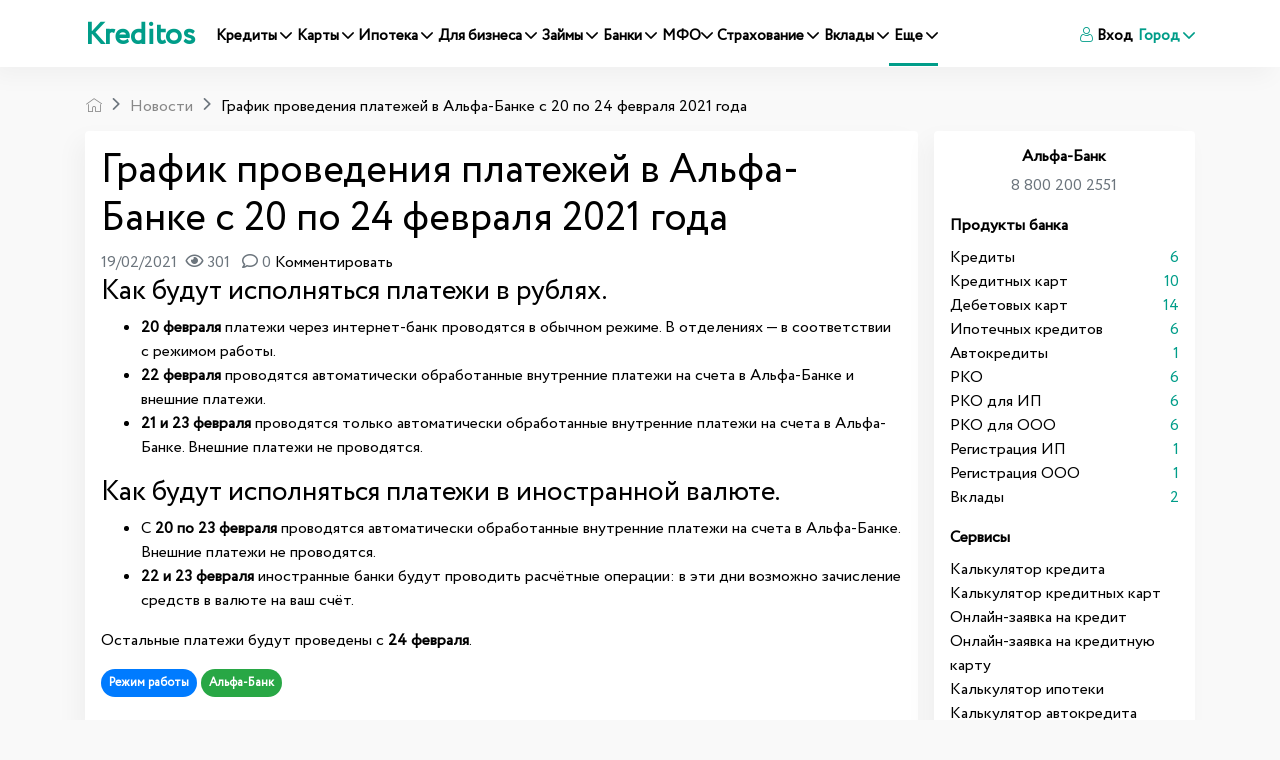

--- FILE ---
content_type: text/html; charset=UTF-8
request_url: https://www.kreditos.ru/news/grafik-provedeniya-platezhey-v-alfa-banke-s-20-po-24-fevralya-2021-goda
body_size: 28123
content:
<!DOCTYPE html><html
lang="ru"><head><meta
charset="utf-8"><meta
http-equiv="X-UA-Compatible" content="IE=edge"><title>График проведения платежей в Альфа-Банке с 20 по 24 февраля 2021 года</title><link
rel="apple-touch-icon" sizes="57x57" href="/apple-icon-57x57.png"><link
rel="apple-touch-icon" sizes="60x60" href="/apple-icon-60x60.png"><link
rel="apple-touch-icon" sizes="72x72" href="/apple-icon-72x72.png"><link
rel="apple-touch-icon" sizes="76x76" href="/apple-icon-76x76.png"><link
rel="apple-touch-icon" sizes="114x114" href="/apple-icon-114x114.png"><link
rel="apple-touch-icon" sizes="120x120" href="/apple-icon-120x120.png"><link
rel="apple-touch-icon" sizes="144x144" href="/apple-icon-144x144.png"><link
rel="apple-touch-icon" sizes="152x152" href="/apple-icon-152x152.png"><link
rel="apple-touch-icon" sizes="180x180" href="/apple-icon-180x180.png"><link
rel="icon" type="image/png" sizes="192x192"  href="/android-icon-192x192.png"><link
rel="icon" type="image/png" sizes="32x32" href="/favicon-32x32.png"><link
rel="icon" type="image/png" sizes="96x96" href="/favicon-96x96.png"><link
rel="icon" type="image/png" sizes="16x16" href="/favicon-16x16.png"><link
rel="manifest" href="/manifest.json"><meta
name="msapplication-TileColor" content="#ffffff"><meta
name="msapplication-TileImage" content="/ms-icon-144x144.png"><meta
name="theme-color" content="#ffffff"><meta
name="viewport" content="width=device-width, initial-scale=1, shrink-to-fit=no"><link
rel="preload" crossorigin href="https://www.kreditos.ru/fonts/Circe-Regular.woff" as="font"><link
rel="preload" crossorigin href="https://www.kreditos.ru/fonts/icomon.ttf?v9" as="font"><meta
name="description" content="Как будут исполняться платежи в рублях и валюте в Альфа-Банке, график проведения платежей с 20 по 24 февраля 2021 года."><meta
name="keywords" content=""><meta
property="og:title" content="График проведения платежей в Альфа-Банке с 20 по 24 февраля 2021 года"><meta
property="og:site_name" content="Kreditos.ru"><meta
property="og:url" content="https://www.kreditos.ru/news/grafik-provedeniya-platezhey-v-alfa-banke-s-20-po-24-fevralya-2021-goda"><meta
property="og:type" content="website"><meta
property="og:locale" content="ru_RU"><meta
property="og:description" content="Как будут исполняться платежи в рублях и валюте в Альфа-Банке, график проведения платежей с 20 по 24 февраля 2021 года."><meta
property="og:image" content="https://www.kreditos.ru/ms-icon-310x310.png"><link
href="/minify/c1402ff828e90ad9abe1a6e93eb45527.css" rel="stylesheet"><style>.social-box{align-items:center;background-color:#d9e1fa;border-radius:4px;box-shadow:0 2px 9px -5px rgba(0,0,0,.5);color:#fff!important;display:flex;height:72px;justify-content:space-between;overflow:hidden;padding:0 32px;position:relative;text-decoration:none!important;width:100%}.social-box-title{flex-grow:1;font-size:20px;font-weight:500;line-height:24px;margin-right:16px}.social-box-btn{background-color:#fff;border:0;border-radius:4px;color:#2c3036;display:inline-block;flex-shrink:0;font-size:12px;font-weight:600;line-height:14px;min-height:32px;padding:9px 25px;-webkit-user-select:none;-moz-user-select:none;-ms-user-select:none;user-select:none}.social-box-logo{flex-shrink:0;font-size:0;line-height:0;margin-right:72px;text-align:center;width:67px}.social-box.--vk{background-color:#4c75a3}.social-box.--twitter{background-color:#1da1f2}.social-box.--youtube{background-color:red}.social-box.--zen{background:#000}.social-box.--instagram{background:linear-gradient(45.01deg,#fd5,#ff543e 50%,#c837ab)}.social-box.--telegram{background-color:#34aadf}.social-box:hover{opacity:.9}</style> <script>window.typeahead_7864e59a = {"highlight":true};</script> <script type="application/ld+json">{
            "@context":"http://schema.org",
            "@type" :"Product",
            "image" :"https://www.kreditos.ru/apple-icon-180x180.png",
            "name"  :"График проведения платежей в Альфа-Банке с 20 по 24 февраля 2021 года",
            "brand" :"Kreditos.ru",
            "aggregateRating":{
                "@type"       :"AggregateRating",
                "bestRating"  : "5",
                "ratingValue" :"4.4",
                "ratingCount" :"9913"
            },
            "offers":{
                "@type"         : "AggregateOffer",
                "lowPrice"      : "1000",
                "highPrice"     : "70000000",
                "priceCurrency" : "RUB"
            }

        }</script> <link
rel="canonical" href="https://www.kreditos.ru/news/grafik-provedeniya-platezhey-v-alfa-banke-s-20-po-24-fevralya-2021-goda" /><style>.green-table{border: 1px solid #ccc;background-color: #fefae5 !important;}
        /*.btn-green.offer-link{    background-image: linear-gradient(50deg,#ed412c 0%,#ed412c 100%);}*/

        .btn-green.offer-link:hover{    background-image: linear-gradient(50deg,#8cc459 0%,#8cc459 100%);}
        .btn-green.offer-link{    background-image: linear-gradient(50deg,#95ce5a 0%,#95ce5a 100%);}
        .navbar-expand-xl .navbar-nav .nav-link{padding-right: 0rem!important;padding-left: 0.3rem!important;font-size:0.94em!important;}
        .accordion .collapse a{text-decoration: underline;!important;} .accordion .collapse img{width: 100%!important; height: auto;}
        #mob-text-expand{display:none;color:#00b5ad;position:relative;border:0;font-size:14px;background-color:transparent;padding:0 12px 0 0;outline:0;cursor:pointer border-bottom:dotted}#mob-short-block{height:auto}@media screen and (max-width:740px){#mob-text-expand{display:block}#mob-short-block{height:50px;overflow:hidden}#mob-short-block p{margin-bottom:0}}
        @media (max-width:767px){.hidden-mobile{display:none}.mfo .card-columns{column-count:2;gap:10px}.card-columns .card{margin-bottom:10px}.mfo .card{display:inline-flex}.mfo .card-body{padding:10px 0 0}.mfo .ribbon{z-index:6!important}.material-scrolltop{z-index:100}.badge-top{z-index:5}}@media (min-width:767px){.mfo .card-columns{column-count:4}}@media (max-width:350px){.mfo .card-columns{column-count:1}}.link-section .title{color:#18304f;font-size:24px;margin-top:10px}.link-section ul li a{color:#7a838e;line-height:10px;font-size:18px}.link-section .links ul li{color:#7a838e;padding-top:10px}.link-section .nav-link,.link-section .nav-link.active{font-weight:700;font-size:18px}</style> <script>window.yaContextCb=window.yaContextCb||[]</script> <script src="https://yandex.ru/ads/system/context.js" async></script> </head><body> <script>!function(c,i,t){var f,o=/^data-(.+)/,s='IntersectionObserver',r=/p/.test(i.readyState),u=[],a=u.slice,d='deferjs',n='load',e='pageshow',l='forEach',m='shift';function h(e){i.head.appendChild(e)}function p(e,n){a.call(e.attributes)[l](n)}function v(e,n,t,o){return o=(o=n?i.getElementById(n):o)||i.createElement(e),n&&(o.id=n),t&&(o.onload=t),o}function y(e,n){return a.call((n||i).querySelectorAll(e))}function b(t,e){y('source',t)[l](b),p(t,function(e,n){(n=o.exec(e.name))&&(t[n[1]]=e.value)}),e&&(t.className+=' '+e),n in t&&t[n]()}function g(e){f(function(o){o=y(e||'[type=deferjs]'),function e(n,t){(n=o[m]())&&(n.parentNode.removeChild(n),(t=v(n.nodeName)).text=n.text,p(n,function(e){'type'!=e.name&&t.setAttribute(e.name,e.value)}),t.src&&!t.hasAttribute('async')?(t.onload=t.onerror=e,h(t)):(h(t),e()))}()})}(f=function(e,n){r?t(e,n):u.push(e,n)}).all=g,f.js=function(n,t,e,o){f(function(e){(e=v('SCRIPT',t,o)).src=n,h(e)},e)},f.css=function(n,t,e,o){f(function(e){(e=v('LINK',t,o)).rel='stylesheet',e.href=n,h(e)},e)},f.dom=function(e,n,t,o,i){function r(e){o&&!1===o(e)||b(e,t)}f(function(t){t=s in c&&new c[s](function(e){e[l](function(e,n){e.isIntersecting&&(n=e.target)&&(t.unobserve(n),r(n))})},i),y(e||'[data-src]')[l](function(e){d in e||(e[d]=1,t?t.observe(e):r(e))})},n)},f.reveal=b,c.Defer=f,c.addEventListener('on'+e in c?e:n,function(){for(g();u[0];t(u[m](),u[m]()))r=1})}(this,document,setTimeout),function(e,n){e.defer=n=e.Defer,e.deferscript=n.js,e.deferstyle=n.css,e.deferimg=e.deferiframe=n.dom}(this);</script> <header
id="header"><nav
class="navbar navbar-expand-xl navbar-light bg-light mx-auto"><div
class="container">
<a
class="navbar-brand " href="/">Kreditos</a>
<button
class="navbar-toggler" type="button" data-toggle="collapse" data-target="#navbarNav"
aria-controls="navbarNav" aria-expanded="false" aria-label="Toggle navigation">
<span
class="navbar-toggler-icon"></span>
</button><div
class="collapse navbar-collapse" id="navbarNav"><ul
class="navbar-nav "><li
class="nav-item ">
<a
class="nav-link "   data-toggle="dropdown" href="#">Кредиты <i
class="icon-arrow-down"></i> </a><div
class="dropdown-menu sm-menu dropdown-menu-tip-nw">
<a
class="dropdown-item" href="/podbor-kredita-online">Подбор кредита</a>
<a
class="dropdown-item" href="/credits">Кредиты</a>
<a
class="dropdown-item" href="/kredit-nalichnymi">Кредиты наличными</a>
<a
class="dropdown-item" href="/potrebitelskie-kredity">Потребительские кредиты</a>
<a
class="dropdown-item" href="/refinansirovanie-kreditov">Рефинансирование</a>
<a
class="dropdown-item" href="/online-zajavka-na-kredit">Онлайн-заявка на кредит</a>
<a
class="dropdown-item" href="/kredity-bez-spravok-i-poruchiteley">Кредиты без справок и поручителей</a>
<a
class="dropdown-item" href="/kredit-na-kartu">Кредит на карту</a>
<a
class="dropdown-item" href="/credit-calculator">Калькулятор кредитов</a>
<a
class="dropdown-item" href="/calculator-dosrochnoe-pogashenie">Калькулятор досрочного погашения кредита</a><div
class="dropdown-submenu"><a
class="dropdown-item dropdown-toggle" href="#">Автокредиты  <i
class="icon-arrow-right" style="font-size: 12px;"></i></a><ul
class="dropdown-menu">
<a
class="dropdown-item" href="/avtokredity">Автокредиты</a>
<a
class="dropdown-item" href="/podbor-avtokredita">Подбор автокредитов</a>
<a
class="dropdown-item" href="/online-zajavka-na-avtokredit">Онлайн-заявка на автокредит</a>
<a
class="dropdown-item" href="/refinansirovanie-avtokreditov">Рефинансирование автокредитов</a>
<a
class="dropdown-item" href="/calculator-avtokredita">Калькулятор автокредита</a></ul></div></div></li><li
class="nav-item ">
<a
class="nav-link "   data-toggle="dropdown" href="#">Карты  <i
class="icon-arrow-down"></i></a><div
class="dropdown-menu sm-menu dropdown-menu-tip-nw"><div
class="dropdown-submenu"><a
class="dropdown-item dropdown-toggle" href="#">Кредитные
карты <i
class="icon-arrow-right" style="font-size: 12px;"></i></a><ul
class="dropdown-menu">
<a
class="dropdown-item" href="/creditcards">Кредитные
карты </a>
<a
class="dropdown-item" href="/creditcards-lgotnyi-period">Льготный
период</a>
<a
class="dropdown-item" href="/creditcards-bonusnye-karty">Бонусные
карты </a>
<a
class="dropdown-item" href="/creditcards-cashback">Cashback</a>
<a
class="dropdown-item"
href="/creditcards-karty-rassrochki">Карты рассрочки</a>
<a
class="dropdown-item" href="/creditcards-online-zajavka">Заявка на кредитную карту онлайн</a>
<a
class="dropdown-item"
href="/podbor-kreditnyh-kart">Подбор кредитных карт</a>
<a
class="dropdown-item"
href="/creditcards-calculator">Калькулятор кредитных карт</a></ul></div><div
class="dropdown-submenu"><a
class="dropdown-item dropdown-toggle" href="#">Дебетовые
карты  <i
class="icon-arrow-right" style="font-size: 12px;"></i></a><ul
class="dropdown-menu">
<a
class="dropdown-item" href="/debitcards">Дебетовые
карты </a>
<a
class="dropdown-item" href="/podbor-debetovyh-kart">Подбор
дебетовых карт</a></ul></div>
<a
class="dropdown-item" href="/nomer-karty-bin">Определить банк по номеру карты</a></div></li><li
class="nav-item ">
<a
class="nav-link "  data-toggle="dropdown" href="#">Ипотека <i
class="icon-arrow-down"></i> </a><div
class="dropdown-menu sm-menu dropdown-menu-tip-nw">
<a
class="dropdown-item" href="/podbor-ipoteka">Подбор ипотеки</a>
<a
class="dropdown-item" href="/ipoteka">Ипотека</a>
<a
class="dropdown-item" href="/calculator-ipoteka">Калькулятор ипотеки</a></div></li><li
class="nav-item dropdown dmenu ">
<a
class="nav-link " href="#"  data-toggle="dropdown">
Для бизнеса <i
class="icon-arrow-down"></i>
</a><div
class="dropdown-menu sm-menu dropdown-menu-tip-nw"><div
class="dropdown-submenu"><a
class="dropdown-item dropdown-toggle" href="#">Регистрация бизнеса  <i
class="icon-arrow-right" style="font-size: 12px;"></i></a><ul
class="dropdown-menu">
<a
class="dropdown-item" href="/registraciya-ip">ИП</a>
<a
class="dropdown-item" href="/registraciya-ooo">ООО</a>
<a
class="dropdown-item" href="/registraciya-samozanyatogo">Самозанятый</a></ul></div><div
class="dropdown-submenu"><a
class="dropdown-item dropdown-toggle" href="#">РКО  <i
class="icon-arrow-right" style="font-size: 12px;"></i></a><ul
class="dropdown-menu">
<a
class="dropdown-item" href="/rko">Подбор РКО</a>
<a
class="dropdown-item" href="/rko-ip">Расчетный счет для ИП</a>
<a
class="dropdown-item" href="/rko-ooo">Расчетный счет для ООО </a>
<a
class="dropdown-item" href="/shet-dlya-samozanyatyh">Расчетный счет для самозанятых</a>
<a
class="dropdown-item" href="/rko-online">Расчетный счет онлайн</a>
<a
class="dropdown-item" href="/rko-besplatnoe-obslujivanie">Расчетный счет с бесплатным обслуживанием </a>
<a
class="dropdown-item" href="/rko-besplatno">Открыть расчетный счет бесплатно</a>
<a
class="dropdown-item" href="/rko-dlya-malogo-biznesa">Расчетный счет для малого бизнеса</a>
<a
class="dropdown-item" href="/rko-bystro-otkryt-rashetnyi-shet">Быстрое открытие расчетного счета</a></ul></div>
<a
class="dropdown-item" href="/kredity-dlya-biznesa">Кредиты для бизнеса</a>
<a
class="dropdown-item" href="/creditcards-dlya-biznesa">Кредитные карты для бизнеса</a>
<a
class="dropdown-item" href="/debitcards-dlya-biznesa">Дебетовые карты для бизнеса</a>
<a
class="dropdown-item" href="/factoring">Факторинг</a>
<a
class="dropdown-item" href="/ekvaring">Эквайринг</a>
<a
class="dropdown-item" href="/bankovskie-garantii">Банковские гарантии</a>
<a
class="dropdown-item" href="/calculator-nds">Калькулятор НДС</a></div></li><li
class="nav-item ">
<a
class="nav-link "  data-toggle="dropdown" href="#">Займы <i
class="icon-arrow-down"></i> </a><div
class="dropdown-menu sm-menu dropdown-menu-tip-nw">
<a
class="dropdown-item" href="/podbor-zaima-online">Подбор микрозаймов</a>
<a
class="dropdown-item" href="/zaimy">Займы</a>
<a
class="dropdown-item" href="/calculator-zayma">Калькулятор займа</a></div></li><li
class="nav-item ">
<a
class="nav-link "  data-toggle="dropdown" href="#">Банки <i
class="icon-arrow-down"></i> </a><div
class="dropdown-menu sm-menu dropdown-menu-tip-nw">
<a
class="dropdown-item" href="/banki">Банки</a>
<a
class="dropdown-item" href="/banki/otzivy">Отзывы о банках</a>
<a
class="dropdown-item" href="/currency">Курсы валют в банках</a></div></li><li
class="nav-item ">
<a
class="nav-link "  data-toggle="dropdown" href="#">МФО<i
class="icon-arrow-down"></i> </a><div
class="dropdown-menu sm-menu dropdown-menu-tip-nw">
<a
class="dropdown-item" href="/mfo">МФО</a>
<a
class="dropdown-item" href="/mfo/otzivy">Отзывы о МФО</a>
<a
class="dropdown-item" href="/reestr-mfo">Реестр МФО</a></div></li><li
class="nav-item ">
<a
class="nav-link "  data-toggle="dropdown" href="#">Страхование <i
class="icon-arrow-down"></i> </a><div
class="dropdown-menu sm-menu dropdown-menu-tip-nw">
<a
class="dropdown-item" href="/strahovanie">Страхование</a>
<a
class="dropdown-item" href="/strahovye-kompanii">Страховые компании</a>
<a
class="dropdown-item" href="/strahovye-kompanii/otzivy">Отзывы о
страховых</a>
<a
class="dropdown-item" href="/podbor-strahovyh-programm">Подбор страховых программ</a>
<a
class="dropdown-item" href="/calculator-osago">Калькулятор ОСАГО</a></div></li><li
class="nav-item ">
<a
class="nav-link "  data-toggle="dropdown" href="#">Вклады <i
class="icon-arrow-down"></i> </a><div
class="dropdown-menu sm-menu dropdown-menu-tip-nw">
<a
class="dropdown-item" href="/vklady">Вклады</a>
<a
class="dropdown-item" href="/podbor-vkladov">Подбор вкладов</a>
<a
class="dropdown-item" href="/vklady-dlya-pensionerov">Вклады для пенсионеров</a>
<a
class="dropdown-item" href="/vklady-online">Онлайн-вклады</a>
<a
class="dropdown-item" href="/vklady-vysokiy-procent">Вклады под высокий процент</a>
<a
class="dropdown-item" href="/vklady-popolnyaemye">Пополняемые вклады</a>
<a
class="dropdown-item" href="/calculator-vkladov">Калькулятор вкладов</a></div></li><li
class="nav-item active">
<a
class="nav-link "  data-toggle="dropdown" href="#">Еще <i
class="icon-arrow-down"></i> </a><div
class="dropdown-menu sm-menu dropdown-menu-tip-nw">
<a
class="dropdown-item" href="/news">Новости</a>
<a
class="dropdown-item" href="/articles">Статьи</a><div
class="dropdown-submenu"><a
class="dropdown-item dropdown-toggle" href="#">Банкротство  <i
class="icon-arrow-right" style="font-size: 12px;"></i></a><ul
class="dropdown-menu">
<a
class="dropdown-item" href="/bankrotstvo">Банкротство</a>
<a
class="dropdown-item" href="/bankrotstvo-company">Организации по банкротству</a>
<a
class="dropdown-item" href="/bankrotstvo-company/otzivy">Отзывы о банкротстве</a></ul></div>
<a
class="dropdown-item" href="/rassrochka">Рассрочка</a></div></li></ul><ul
class="navbar-nav ml-xl-auto"><li
class="nav-item">
<a
class="nav-link" href="#" data-toggle="modal" data-target=".auth-up-modal-md"><i
class="icon-use"></i> Вход</a></li><li
class="nav-item dropdown city-select"><a
class="nav-link dropdown-toggle" id="navbarDropdownMenuLink"
href="#" data-toggle="modal" data-target=".city-up-modal-md">
Город <i
class="icon-arrow-down"></i>
</a></li></ul></div></div></nav></header><div
class="container mt-xl-3"><div
class="row"><div
class="col-12"><nav
aria-label="breadcrumb"><ol
itemscope itemtype="https://schema.org/BreadcrumbList" id="w0" class="breadcrumb"><li
class="breadcrumb-item"><a
href="/"><i
class="icon-home"></i></a></li><li
class="breadcrumb-item" itemprop="itemListElement" itemscope itemtype="https://schema.org/ListItem"><a
href="https://www.kreditos.ru/news" itemprop="item"><span
itemprop="name">Новости</span></a><meta
itemprop="position" content="1"></li><li
class="breadcrumb-item active" aria-current="page" itemprop="itemListElement" itemscope itemtype="https://schema.org/ListItem"><span
itemprop="name">График проведения платежей в Альфа-Банке с 20 по 24 февраля 2021 года</span><meta
itemprop="position" content="2"\></li></ol itemscope itemtype="https://schema.org/BreadcrumbList"></nav></div></div><div
class="row no-gutters"><div
class="col-xl-9 "><div
class="container bg-white shadow-block p-3 " itemscope="" itemtype="http://schema.org/NewsArticle"><div
class="row"><div
class="col-12 "><h1  itemprop="headline">График проведения платежей в Альфа-Банке с 20 по 24 февраля 2021 года</h1></div></div><div
class="row"><div
class="col-12">
<span
class="text-muted">19/02/2021<i
title="Просмотры" class="far fa-eye ml-2"></i> 301  <i
title="Комменарии" class="far fa-comment ml-2"></i> 0  </span>
<a
href="#" data-toggle="modal" data-target=".auth-up-modal-md">Комментировать</a></div></div><div
class="row"><div
class="col-12 single" itemprop="articleBody"><h3>Как будут исполняться платежи в рублях.</h3><ul><li><strong>20 февраля</strong> платежи через интернет-банк проводятся в обычном режиме. В отделениях — в соответствии с режимом работы.</li><li><strong>22 февраля</strong> проводятся автоматически обработанные внутренние платежи на счета в Альфа-Банке и внешние платежи.</li><li><strong>21 и 23 февраля</strong> проводятся только автоматически обработанные внутренние платежи на счета в Альфа-Банке. Внешние платежи не проводятся.</li></ul><h3>Как будут исполняться платежи в иностранной валюте.</h3><ul><li>С <strong>20 по 23 февраля</strong> проводятся автоматически обработанные внутренние платежи на счета в Альфа-Банке. Внешние платежи не проводятся.</li><li><strong>22 и 23 февраля</strong> иностранные банки будут проводить расчётные операции: в эти дни возможно зачисление средств в валюте на ваш счёт.</li></ul><p>Остальные платежи будут проведены с <strong>24 февраля</strong>.</p></div></div><div
class="row mb-3"><div
class="col-12">
<a
style="color: #fff" href="/news/tag/rezhim-raboty-bankov" class="badge badge-primary badge-pill p-2">Режим работы</a>
<a
style="color: #fff" href="/bank-alfabank" class="badge badge-success badge-pill p-2">Альфа-Банк</a></div></div><div
itemprop="image" itemscope="" itemtype="https://schema.org/ImageObject"><link
href="https://www.kreditos.ru/site-logo.png"
itemprop="contentUrl"><link
content="https://www.kreditos.ru/site-logo.png"  href="https://www.kreditos.ru/site-logo.png"
itemprop="url"><meta
content="300" itemprop="width"><meta
content="200" itemprop="height"><meta
content="true" itemprop="representativeOfPage"></div><link
href="https://www.kreditos.ru/news/grafik-provedeniya-platezhey-v-alfa-banke-s-20-po-24-fevralya-2021-goda" itemprop="url"><link
href="https://www.kreditos.ru/news/grafik-provedeniya-platezhey-v-alfa-banke-s-20-po-24-fevralya-2021-goda" itemprop="mainEntityOfPage"><meta
content="2021-02-19" itemprop="dateModified"><meta
content="2021-02-19" itemprop="datePublished"><div
itemprop="publisher" itemscope="" itemtype="https://schema.org/Organization"><div
itemprop="logo" itemscope="" itemtype="https://schema.org/ImageObject"><link
href="https://www.kreditos.ru/site-logo.png" itemprop="contentUrl"><link
content="https://www.kreditos.ru/site-logo.png"  href="https://www.kreditos.ru/site-logo.png" itemprop="url"><meta
content="300" itemprop="width"><meta
content="200" itemprop="height"></div><meta
content="Kreditos.ru" itemprop="name"><meta
href="https://www.kreditos.ru/" itemprop="url"></div><div
itemprop="author" itemscope="" itemtype="https://schema.org/Person"><meta
content="Редакция Kreditos.ru" itemprop="name"></div><meta
content="Как будут исполняться платежи в рублях и валюте в Альфа-Банке, график проведения платежей с 20 по 24 февраля 2021 года."
itemprop="description"><meta
content="График проведения платежей в Альфа-Банке с 20 по 24 февраля 2021 года"
itemprop="name"></div><div
class="container mt-2"><div
class="row bg-white"><div
class="col-xl-4  col-md-12  p-3"><div
class=" d-flex text-left  ">
<img
loading="lazy" width="50"  height="50" src="/thumbs/50x50/5eccca29ad176.png" class="img-fluid rounded-circle rounded shadow-sm "><div
class="pl-3" style="font-size: 1.1rem;"><a
href="/authors/redaktsiya-kreditos">Редакция Kreditos.ru</a><div
class="text-muted">Редакция</div></div></div></div><div
class="col-xl-4 offset-xl-4 col-md-12  p-3"><div
class=" d-flex text-center  "><div
class="pl-4 pt-3" style="font-size: 1.1rem;">Источник:
<a
href="https://www.kreditos.ru/">Kreditos.ru</a></div></div></div></div></div><div
class="container "><div
class="row mt-1"><div
class="col-12 p-0">
<a
title="Подписаться на kreditos.ru в Ютуб" href="https://www.youtube.com/channel/UCeHU4WUE6Iq4HYzA85j4BDA" class="social-box --youtube" target="_blank"> <i
class="fab fa-youtube font-large"></i><div
class="social-box-title d-md-block d-none text-center">Подписаться на kreditos.ru в Ютуб</div><div
class="social-box-btn">Подписаться</div></a></div></div></div><div
class="container mt-2"><div
class="row bg-white"><div
class="col-xl-6  col-md-12  p-3"><div
class=" d-flex text-left  ">
<span
class="share-block d-none d-xl-inline">Расскажите друзьям:</span> <script src="https://yastatic.net/es5-shims/0.0.2/es5-shims.min.js"></script> <script src="https://yastatic.net/share2/share.js"></script> <div
class="ya-share2" data-services="vkontakte,odnoklassniki,telegram"></div></div></div><div
class="col-xl-6  col-md-12  p-3"><div
class="d-flex justify-content-center  justify-content-md-end mt-3 mt-xl-0">
<span
class="share-block ">Статья была полезной?</span><div
class="btn-group" role="group" data-id="1458" data-model="news">
<button
type="button" data-action="1" class="btn btn-outline-success vote"><i
class="far fa-thumbs-up"></i><span
class="pl-2 like">0</span></button>
<button
type="button" data-action="0" class="btn btn-outline-danger vote"><i
class="far fa-thumbs-down"></i><span
class="pl-2 dislike">0</span></button></div></div></div></div></div><div
class="container mt-2" id="comment-form"><div
class="row"><div
class="col-12 bg-white p-3"><p
class="h5">Комментарии <span
style="font-size: 20px"><i
class="far fa-comment ml-2 "></i> 0</span></p><form
id="comment-main-form" class="comment-form" action="/comments/create" method="post"><div
class="form-row"><div
class="col-md-12 mt-2">
<span
id="commentbutton" class="d-none"><p>Для комментирования <a
href="#" data-toggle="modal" data-target=".auth-up-modal-md" style="text-decoration: underline">Авторизуйтесь</a> или <a
href="#" data-toggle="modal" data-target=".auth-up-modal-md"  style="text-decoration: underline">Зарегистрируйтесь</a></p>
</span>
<button
id="showForm"  class="btn btn-primary comment-submit font-weight-bold">Добавить комментарий</button></div></div></form></div><div
class="col-12 bg-white"  id="comments"><div
class="comment_list"></div></div></div></div><div
class="modal fade" id="commentModal" tabindex="-1" role="dialog" aria-labelledby="commentModalLabel"
aria-hidden="true"><div
class="modal-dialog" role="document"><div
class="modal-content"><div
class="modal-header"><h5 class="modal-title" id="commentModalLabel">Пожалуста укажите имя и email</h5>
<button
type="button" class="close" data-dismiss="modal" aria-label="Close">
<span
aria-hidden="true">&times;</span>
</button></div><div
class="modal-body"><form><div
class="form-group">
<label
for="name" class="col-form-label">Как вас представить:</label>
<input
type="text" class="form-control" id="name"></div><div
class="form-group">
<label
for="email" class="col-form-label">Ваш email:</label>
<input
type="text" class="form-control" id="email"></div></form></div><div
class="modal-footer">
<button
type="button" id="savemodal" class="btn btn-primary">Оставить комментарий</button></div></div></div></div><div
class="container mt-3"><div
class="row"><div
class="col-12"><p
class="h3">Читайте также</p></div></div><div
class="questions row pl-0"><div
class="col-xl-4 col-md-6 col-sm-12 "><ul
class=" "><li><a
href="kak-poluchit-nizkiye-protsenty-po-zaymu-prakticheskiye-sovety">Как получить низкие проценты по займу: практические советы</a></li><li><a
href="oformit-kreditnuyu-kartu-osnovnyye-pravila-i-rekomendatsii"></a></li><li><a
href="zaymy-plyusy-minusy-i-kogda-oni-deystvitelno-pomogayut">Займы: плюсы, минусы и когда они действительно помогают</a></li></ul></div><div
class="col-xl-4 col-md-6 col-sm-12 "><ul
class=" "><li><a
href="lizing-spetstekhniki-vygodnoye-resheniye-dlya-biznesa">Лизинг спецтехники — выгодное решение для бизнеса</a></li><li><a
href="integrirovannyy-lizing-i-umnyy-podbor-spetstekhniki-na-verum-agro">Интегрированный лизинг и умный подбор спецтехники на Верум Агро</a></li><li><a
href="prosrochka-po-zaymu-v-finters-chto-delat-i-kak-ne-usugubit-situatsiyu">Просрочка по займу в Финтерс: что делать и как не усугубить ситуацию</a></li></ul></div><div
class="col-xl-4 col-md-6 col-sm-12 "><ul
class=" "><li><a
href="prosrochka-po-zaymu-v-finters-chto-delat-i-kak-ne-usugubit-situatsiyu">Просрочка по займу в Финтерс: что делать и как не усугубить ситуацию</a></li><li><a
href="besprotsentnyye-rassrochki-chto-eto-i-kak-oni-rabotayut">Беспроцентные рассрочки: что это и как они работают</a></li><li><a
href="stroitelstvo-doma-osnovnyye-etapy">Строительство дома: основные этапы</a></li></ul></div></div></div></div><div
class="col-xl-3 "><div
class="bg-white p-3 ml-3"><div ><div><a
href="/bank-alfabank"><h6
class="text-center font-weight-bold">Альфа-Банк</h6></a></div><div><p
class="text-center text-muted">8 800 200 2551</p></div><div
class="font-weight-bold">Продукты банка</div><ul
class="list-unstyled pt-2"><li
class=" d-flex justify-content-between align-items-center">
<a
href="/bank-alfabank/credits">
Кредиты
</a><a
href="/bank-alfabank/credits"><span
class="cl">6</a></span></li><li
class=" d-flex justify-content-between align-items-center">
<a
href="/bank-alfabank/creditcards">
Кредитных карт                </a><a
href="/bank-alfabank/creditcards"><span
class="cl">10</a></span></li><li
class=" d-flex justify-content-between align-items-center">
<a
href="/bank-alfabank/debitcards">
Дебетовых карт                </a><a
href="/bank-alfabank/debitcards"><span
class="cl">14</a></span></li><li
class=" d-flex justify-content-between align-items-center">
<a
href="/bank-alfabank/ipoteka">
Ипотечных кредитов                </a><a
href="/bank-alfabank/ipoteka"><span
class="cl">6</a></span></li><li
class=" d-flex justify-content-between align-items-center">
<a
href="/bank-alfabank/avtokredity">
Автокредиты
</a><a
href="/bank-alfabank/avtokredity"><span
class="cl">1</a></span></li><li
class=" d-flex justify-content-between align-items-center">
<a
href="/bank-alfabank/rko">
РКО
</a><a
href="/bank-alfabank/rko"><span
class="cl">6</a></span></li><li
class=" d-flex justify-content-between align-items-center">
<a
href="/bank-alfabank/rko-ip">
РКО для ИП
</a><a
href="/bank-alfabank/rko-ip"><span
class="cl">6</a></span></li><li
class=" d-flex justify-content-between align-items-center">
<a
href="/bank-alfabank/rko-ooo">
РКО для ООО
</a><a
href="/bank-alfabank/rko-ooo"><span
class="cl">6</a></span></li><li
class=" d-flex justify-content-between align-items-center">
<a
href="/bank-alfabank/registraciya-ip">
Регистрация ИП
</a><a
href="/bank-alfabank/registraciya-ip"><span
class="cl">1</a></span></li><li
class=" d-flex justify-content-between align-items-center">
<a
href="/bank-alfabank/registraciya-ooo">
Регистрация ООО
</a><a
href="/bank-alfabank/registraciya-ooo"><span
class="cl">1</a></span></li><li
class=" d-flex justify-content-between align-items-center">
<a
href="/bank-alfabank/vklady">
Вклады
</a><a
href="/bank-alfabank/vklady"><span
class="cl">2</a></span></li></ul><div
class="font-weight-bold mt-3">Сервисы</div><ul
class="list-unstyled pt-2"><li>  <a
href="/bank-alfabank/credit-calculator">
Калькулятор кредита
</a></li><li>  <a
href="/bank-alfabank/creditcards-calculator">
Калькулятор кредитных карт
</a></li><li>  <a
href="/bank-alfabank/online-zajavka-na-kredit">
Онлайн-заявка на кредит
</a></li><li>  <a
href="/bank-alfabank/online-zajavka-na-kreditnuyu-kartu">
Онлайн-заявка на кредитную карту
</a></li><li>  <a
href="/bank-alfabank/calculator-ipoteka">
Калькулятор ипотеки
</a></li><li
class="">
<a
href="/bank-alfabank/calculator-avtokredita">
Калькулятор автокредита
</a></li><li
class="">
<a
href="/bank-alfabank/calculator-vkladov">
Калькулятор вкладов
</a></li><li
class="">
<a
href="/bank-alfabank/currency">
Курс валют
</a></li></ul><div
class="font-weight-bold mt-3">Отделения и банкоматы</div><ul
class="list-unstyled pt-2"><li>
<a
href="/bank-alfabank/bankomaty">1691 банкомат</a></li><li>
<a
href="/bank-alfabank/otdeleniya">614 отделений</a></li></ul></div></div><div
class="ml-3 mb-3"><div
class="shadow-block bg-white p-3 "><div
id="pjax_form" data-pjax-container="" data-pjax-timeout="1000"><p
class="font-weight-bold h5">Подпишитесь на рассылку!</p><form
id="w3" action="/site/subscription" method="post" data-pjax><div
class="form-group field-subscribers-email required"><input
type="text" id="subscribers-email" class="form-control" name="Subscribers[email]" placeholder="E-mail" aria-required="true"><div
class="help-block"></div></div><div
class="form-group field-subscribers-active required">
<input
type="hidden" name="Subscribers[active]" value="0"><input
type="checkbox" id="subscribers-active" name="Subscribers[active]" value="1" checked > Подтверждаю свое соглаcие c
<a
style="text-decoration: underline;!important;" data-url="https://www.kreditos.ru/privacy" class="offer-link" href="https://www.kreditos.ru/privacy" target="_blank">условиями передачи данных</a><div
class="help-block"></div></div>    <button
type="submit" class="btn btn-email w-100 font-weight-bold">Подписаться</button></form></div><div
style="clear:both;"></div></div></div><div
class="row mb-2 ml-0 ml-md-3" id="sidebar-zaimy" ><div
class="shadow-block border bg-white p-1 col "><div><p
class="font-weight-bold text-center pt-2 "></p></div><div
class="bg-white mt-3"><div
class=" text-center"><div
class="col-12 ">
<a
href="" data-url="https://pxl.leads.su/click/d418e29527c8beccd21852e928312977?source=kreditos&erid=LjN8KXCEQ" class="offer-link" target="_blank"
rel="nofollow"><img
loading="lazy" width="150"  height="100" src="/thumbs/150x100/6044741a277cf.png"
alt=""></a></div><div
class="col-12 ">
<a
href="/strahovanie/sravni/36-polis-eosago-2">
<span
class="d-block font-weight-bold">Полис еОСАГО</span>
</a></div></div><div
class=" row text-center" style="font-size: 15px;"><div
class=" col-6 "><span
class=" font-weight-bold"> <span
class="cl"></span> руб.</span><br><span
class="text-muted">Cумма</span></div><div
class="col-6 "><span
class=" font-weight-bold"><span
class="cl"></span> руб.</span><br><span
class="text-muted">Стоимость</span></div></div><div
class=" "><a
href="#" class="btn w-100 btn-gold offer-link p-1"
data-url="https://pxl.leads.su/click/d418e29527c8beccd21852e928312977?source=kreditos&erid=LjN8KXCEQ" target="_blank" rel="nofollow">Оформить заявку</a></div></div><div
class="bg-white mt-3"><div
class=" text-center"><div
class="col-12 ">
<a
href="" data-url="https://pxl.leads.su/click/d38ab36853d70051d22dc8c3ab95664b?source=kreditos&erid=LjN8KB3La" class="offer-link" target="_blank"
rel="nofollow"><img
loading="lazy" width="150"  height="100" src="/thumbs/150x100/5f6898d2f0bd5.png"
alt=""></a></div><div
class="col-12 ">
<a
href="/strahovanie/tinkoff-strakhovaniye/78-strakhovka-dlya-puteshestviy">
<span
class="d-block font-weight-bold">Страховка для путешествий</span>
</a></div></div><div
class=" row text-center" style="font-size: 15px;"><div
class=" col-6 "><span
class=" font-weight-bold"> <span
class="cl"></span> руб.</span><br><span
class="text-muted">Cумма</span></div><div
class="col-6 "><span
class=" font-weight-bold"><span
class="cl"></span> руб.</span><br><span
class="text-muted">Стоимость</span></div></div><div
class=" "><a
href="#" class="btn w-100 btn-gold offer-link p-1"
data-url="https://pxl.leads.su/click/d38ab36853d70051d22dc8c3ab95664b?source=kreditos&erid=LjN8KB3La" target="_blank" rel="nofollow">Оформить заявку</a></div></div><div
class="bg-white mt-3"><div
class=" text-center"><div
class="col-12 ">
<a
href="" data-url="https://pxl.leads.su/click/43db418ef4a4b815f4c2512aefe65543?source=kreditos&erid=LjN8KM7QS" class="offer-link" target="_blank"
rel="nofollow"><img
loading="lazy" width="150"  height="100" src="/thumbs/150x100/5f6898d2f0bd5.png"
alt=""></a></div><div
class="col-12 ">
<a
href="/strahovanie/tinkoff-strakhovaniye/77-polis-kasko-3">
<span
class="d-block font-weight-bold">Полис КАСКО</span>
</a></div></div><div
class=" row text-center" style="font-size: 15px;"><div
class=" col-6 "><span
class=" font-weight-bold"> <span
class="cl"></span> руб.</span><br><span
class="text-muted">Cумма</span></div><div
class="col-6 "><span
class=" font-weight-bold"><span
class="cl"></span> руб.</span><br><span
class="text-muted">Стоимость</span></div></div><div
class=" "><a
href="#" class="btn w-100 btn-gold offer-link p-1"
data-url="https://pxl.leads.su/click/43db418ef4a4b815f4c2512aefe65543?source=kreditos&erid=LjN8KM7QS" target="_blank" rel="nofollow">Оформить заявку</a></div></div></div></div></div></div></div><footer><div
class="container"><div
class="row py-3  d-flex justify-content-between align-items-center"><div
class="col-xl-2 col-12 ">
<a
class="navbar-brand" href="#">Kreditos</a></div><div
class="col-xl-6 col-12 text-xl-center text-left">Оцените нас: <span
id="rate" style="color:#ffe26f"></span><span
class="d-none d-xl-inline"> <span
id="avgrate">4.4</span> из 5 (<span
id="countrate">10350</span> голосов)</span></div><div
class="col-xl-4 col-12 " style="padding-top:7px"><span>Оставайтесь с нами: </span><div
class="social d-inline-flex " ><ul
class="social-network social-circle"><li><a
class="circle-border" href="https://vk.com/kreditos_ru" title="vk"><i
class="fa-vk"></i></a></li><li><a
class="circle-border" href="https://www.youtube.com/channel/UCeHU4WUE6Iq4HYzA85j4BDA" title="youtube"><i
class="fab fa-youtube"></i></a></li><li><a
class="circle-border" href="https://t.me/kreditosru " title="telegram"><i
class="fab fa-telegram"></i></a></li></ul></div></div></div></div><hr><div
class="container"><div
class="row "><div
class="col-xl-12 col-12"><ul
class="nav"><li
class="nav-item">
<a
class="nav-link active pl-0" href="/info">О проекте</a></li><li
class="nav-item">
<a
class="nav-link" href="/contacts">Контакты</a></li><li
class="nav-item">
<a
class="nav-link" href="/rules">Пользовательское соглашение </a></li><li
class="nav-item">
<a
class="nav-link" href="/privacy">Политика обработки данных и конфиденциальности</a></li><li
class="nav-item">
<a
class="nav-link" href="/sitemap">Карта сайта</a></li></ul></div></div><div
class="row "><div
class="col-xl-8 col-12 text-center text-xl-left"><p>© 2019-2023 Kreditos.ru Все права защищены.
При использовании материалов гиперссылка на ресурс обязательна. Содержание сайта не является
рекомендацией или офертой и носит информационно-справочный характер.</p></div></div></div></footer><div
class="modal fade auth-up-modal-md" tabindex="-1" role="dialog" aria-labelledby="myLargeModalLabel" aria-hidden="true"><div
class="modal-dialog modal-md"><div
class="modal-content"><div
class="modal-header" style="padding: 1rem  1rem  0rem  0rem"><ul
class="nav nav-tabs"  role="tablist" style="margin-top: -1rem;
margin-bottom: -0.5rem;
margin-left: 1rem;"><li
class="nav-item">
<a
class="nav-link active" id="auth-tab" data-toggle="tab" href="#auth" role="tab"
aria-controls="auth" aria-selected="true">Вход</a></li><li
class="nav-item">
<a
class="nav-link ml-3" id="reg-tab" data-toggle="tab" href="#reg" role="tab"
aria-controls="reg" aria-selected="false">Регистрация</a></li></ul>
<button
type="button" class="close" style="font-size: 2rem;" data-dismiss="modal" aria-label="Close">
<span
aria-hidden="true">&times;</span>
</button></div><div
class="modal-body"><div
class="tab-content" ><div
class="tab-pane p-3 fade show active" id="auth" role="tabpanel" aria-labelledby="auth-tab"><form
id="login-form" action="/site/login" method="post"><div
class="alert alert-danger" style="display:none"><p>Исправьте следующие ошибки:</p><ul></ul></div><div
class="form-group row field-loginform-username required">
<input
type="text" id="loginform-username" class="form-control" name="LoginForm[username]" placeholder="Логин" aria-required="true"></div><div
class="form-group row field-loginform-password required">
<input
type="password" id="loginform-password" class="form-control" name="LoginForm[password]" placeholder="Пароль" aria-required="true"></div><div
class="form-group row"><div
class=" col-lg-6"><div
class="form-group row field-loginform-rememberme"><div
class="col-xs-11 floating-label-form-group controls "><div
class="custom-control custom-checkbox">
<input
type="hidden" name="LoginForm[rememberMe]" value="0"><input
type="checkbox" id="loginform-rememberme" class="custom-control-input" name="LoginForm[rememberMe]" value="1" checked>
<label
class="custom-control-label" for="loginform-rememberme">Запомнить</label><div
class="invalid-feedback "></div></div></div></div></div><div
class=" col-lg-6" >
<a
href="/site/request-password-reset" style="text-decoration: underline;float: right;">Забыли пароль?</a></div></div><div
class="form-group "><div
class=" col-lg-12">
<button
type="submit" class="btn btn-primary btn-block text-bold" name="login-button">Войти</button></div></div></form><div
class="social mt-3"><div>
Войти с помощью:</div><div
class="d-block "><ul
class="social-network social-circle  d-inline-flex"><li
class="ml-2"><a
class="circle-border" href="/site/auth/yandex" title="Войти с помощью Yandex"><i
class="fab  fa-yandex"></i></a></li><li
class="ml-2"><a
class="circle-border" href="/site/auth/facebook" title="Войти с помощью Facebook"><i
class="fab  fa-facebook"></i></a></li><li
class="ml-2"><a
class="circle-border" href="/site/auth/vkontakte" title="Войти с помощью Vkontakte"><i
class="fab  fa-vk"></i></a></li></ul></div></div></div><div
class="tab-pane p-3  fade" id="reg" role="tabpanel" aria-labelledby="reg-tab"><form
id="form-signup" action="/site/signup" method="post"><div
class="alert alert-danger" style="display:none"><p>Исправьте следующие ошибки:</p><ul></ul></div><div
class="form-group row field-signupform-username required">
<input
type="text" id="signupform-username" class="form-control" name="SignupForm[username]" placeholder="Логин" aria-required="true"></div><div
class="form-group row field-signupform-email required">
<input
type="text" id="signupform-email" class="form-control" name="SignupForm[email]" placeholder="Email" aria-required="true"></div><div
class="form-group row field-signupform-password required">
<input
type="password" id="signupform-password" class="form-control" name="SignupForm[password]" placeholder="Пароль" aria-required="true"></div><div
class="form-group row field-signupform-captcha required">
<img
id="signupform-captcha-image" src="/site/captcha?v=696b0a5195ea19.64423975" alt=""> <input
type="text" id="signupform-captcha" class="form-control" name="SignupForm[captcha]" placeholder="Введите символы для проверки" aria-required="true"></div><div
class="form-group row no-gutters"><div
class=" col-lg-12">
<button
type="submit" class="btn btn-primary btn-block text-bold" name="login-button">Зарегистрироваться</button></div></div></form><div
class="social mt-3"><div>
Войти с помощью:</div><div
class="d-block "><ul
class="social-network social-circle  d-inline-flex"><li
class="ml-2"><a
class="circle-border" href="/site/auth/yandex" title="Войти с помощью Yandex"><i
class="fab  fa-yandex"></i></a></li><li
class="ml-2"><a
class="circle-border" href="/site/auth/facebook" title="Войти с помощью Facebook"><i
class="fab  fa-facebook"></i></a></li><li
class="ml-2"><a
class="circle-border" href="/site/auth/vkontakte" title="Войти с помощью Vkontakte"><i
class="fab  fa-vk"></i></a></li></ul></div></div></div></div></div></div></div></div><style>.modal.modal-fullscreen .modal-dialog {
        width: 100vw;
        height: 100vh;
        margin: 0;
        padding: 0;
        max-width: none;
    }

    .modal.modal-fullscreen .modal-content {
        border-radius: 0;
        border: none;
    }

    .modal.modal-fullscreen .modal-body {
        overflow-y: auto;
    }

    .modal.modal-fullscreen .modal-header {
        padding-bottom: 0.5rem;
        padding-top: 0.5rem;
    }

    .modal.modal-fullscreen .modal-header .h3 {
        margin-bottom: 0 !important;
    }

    .city-nav:hover {
        background: transparent;
    !important;
    }

    .city-search {
        height: 40px;
        background-color: #f1f4f7;
        border: 1px solid #dadee2;
        border-radius: 3px;
        outline: 0;
        font-size: 16px;
        -webkit-transition: all .25s;
        -o-transition: all .25s;
        transition: all .25s;
    }

    .city-h1 {
        color: #009d89 !important;
        text-decoration: underline;
    }</style><div
class="modal fade modal-fullscreen city-up-modal-md" style="z-index: 2247483638;" tabindex="-1" role="dialog"
aria-labelledby="myLargeModalLabel"
aria-hidden="true"><div
class="modal-dialog modal-lg"><div
class="modal-content"><div
class="modal-header"><p
class="h3">Выберите ваш город</p>
<button
type="button" class="close" data-dismiss="modal" style="font-size: 2rem;" aria-label="Close">
<span
aria-hidden="true">&times;</span>
</button></div><div
class="" style="padding:1rem"><div><input
type="text" id="w8" class="d-block city-search form-control" name="bankname" placeholder="Введите название города ..." data-krajee-typeahead="typeahead_7864e59a"></div><ul
class="nav mt-2 "><li
class="nav-item">
<a
class="nav-link btn btn-outline-info mr-1 mt-1 city-nav" href="/site/city">Россия</a></li><li
class="nav-item"><a
class="s-city nav-link city-nav btn btn-outline-info mr-1  mt-1"
href="/moscow">Москва</a></li><li
class="nav-item"><a
class="s-city nav-link city-nav btn btn-outline-info mr-1  mt-1"
href="/peterburg">Санкт-Петербург
</a></li><li
class="nav-item"><a
class="s-city nav-link city-nav btn btn-outline-info mr-1  mt-1"
href="/ekatirinburg">
Екатеринбург
</a></li><li
class="nav-item"><a
class="s-city nav-link city-nav btn btn-outline-info mr-1  mt-1"
href="/samara">Самара</a></li><li
class="nav-item"><a
class="s-city nav-link city-nav btn btn-outline-info mr-1  mt-1"
href="/toliatty">Тольятти</a></li><li
class="nav-item"><a
class="s-city nav-link city-nav btn btn-outline-info mr-1  mt-1"
href="/kazan">Казань</a></li></ul></div><div
class="modal-footer" style="justify-content: flex-start!important;"><div
style="overflow-y: auto;max-height: 60vh; overflow-x: hidden"><div
class="row"><div><ul
class="city-select list-unstyled--mob-1"><div
class="symb m-0">А</div><li><a
class="s-city" href="/abaza">Абаза</a></li><li><a
class="s-city" href="/abakan">Абакан</a></li><li><a
class="s-city" href="/abdulino">Абдулино</a></li><li><a
class="s-city" href="/abinsk">Абинск</a></li><li><a
class="s-city" href="/agidel">Агидель</a></li><li><a
class="s-city" href="/agryz">Агрыз</a></li><li><a
class="s-city" href="/adygeisk">Адыгейск</a></li><li><a
class="s-city" href="/aznakaevo">Азнакаево</a></li><li><a
class="s-city" href="/azov">Азов</a></li><li><a
class="s-city" href="/ak-dovurak">Ак-Довурак</a></li><li><a
class="s-city" href="/aksay">Аксай</a></li><li><a
class="s-city" href="/alagir">Алагир</a></li><li><a
class="s-city" href="/alapaevsk">Алапаевск</a></li><li><a
class="s-city" href="/alatyr">Алатырь</a></li><li><a
class="s-city" href="/aldan">Алдан</a></li><li><a
class="s-city" href="/aleisk">Алейск</a></li><li><a
class="s-city" href="/aleksandrov">Александров</a></li><li><a
class="s-city" href="/aleksandrovsk">Александровск</a></li><li><a
class="s-city" href="/aleksandrovsk-sahalinskiy">Александровск-Сахалинский</a></li><li><a
class="s-city" href="/alekseevka">Алексеевка</a></li><li><a
class="s-city" href="/aleksin">Алексин</a></li><li><a
class="s-city" href="/alzamay">Алзамай</a></li><li><a
class="s-city" href="/alupka">Алупка</a></li><li><a
class="s-city" href="/alushta">Алушта</a></li><li><a
class="s-city" href="/almetievsk">Альметьевск</a></li><li><a
class="s-city" href="/amursk">Амурск</a></li><li><a
class="s-city" href="/anadyr">Анадырь</a></li><li><a
class="s-city" href="/anapa">Анапа</a></li><li><a
class="s-city" href="/angarsk">Ангарск</a></li><li><a
class="s-city" href="/andreapol">Андреаполь</a></li><li><a
class="s-city" href="/angero-sudjensk">Анжеро-Судженск</a></li><li><a
class="s-city" href="/aniva">Анива</a></li><li><a
class="s-city" href="/apatity">Апатиты</a></li><li><a
class="s-city" href="/aprelevka">Апрелевка</a></li><li><a
class="s-city" href="/apsheronsk">Апшеронск</a></li><li><a
class="s-city" href="/aramil">Арамиль</a></li><li><a
class="s-city" href="/argun">Аргун</a></li><li><a
class="s-city" href="/ardatov">Ардатов</a></li><li><a
class="s-city" href="/ardon">Ардон</a></li><li><a
class="s-city" href="/arzamas">Арзамас</a></li><li><a
class="s-city" href="/arkadak">Аркадак</a></li><li><a
class="s-city" href="/armavir">Армавир</a></li><li><a
class="s-city" href="/armyansk">Армянск</a></li><li><a
class="s-city" href="/arseniev">Арсеньев</a></li><li><a
class="s-city" href="/arsk">Арск</a></li><li><a
class="s-city" href="/artem">Артём</a></li><li><a
class="s-city" href="/artemovsk">Артёмовск</a></li><li><a
class="s-city" href="/artemovskiy">Артёмовский</a></li><li><a
class="s-city" href="/arhangelsk">Архангельск</a></li><li><a
class="s-city" href="/asbest">Асбест</a></li><li><a
class="s-city" href="/asino">Асино</a></li><li><a
class="s-city" href="/astrahan">Астрахань</a></li><li><a
class="s-city" href="/atkarsk">Аткарск</a></li><li><a
class="s-city" href="/ahtubinsk">Ахтубинск</a></li><li><a
class="s-city" href="/achinsk">Ачинск</a></li><li><a
class="s-city" href="/asha">Аша</a></li></ul><ul
class="city-select list-unstyled--mob-1"><div
class="symb m-0">Б</div><li><a
class="s-city" href="/babaevo">Бабаево</a></li><li><a
class="s-city" href="/babushkin">Бабушкин</a></li><li><a
class="s-city" href="/bavly">Бавлы</a></li><li><a
class="s-city" href="/bagrationovsk">Багратионовск</a></li><li><a
class="s-city" href="/baykalsk">Байкальск</a></li><li><a
class="s-city" href="/baymak">Баймак</a></li><li><a
class="s-city" href="/bakal">Бакал</a></li><li><a
class="s-city" href="/baksan">Баксан</a></li><li><a
class="s-city" href="/balabanovo">Балабаново</a></li><li><a
class="s-city" href="/balakovo">Балаково</a></li><li><a
class="s-city" href="/balahna">Балахна</a></li><li><a
class="s-city" href="/balashiha">Балашиха</a></li><li><a
class="s-city" href="/balashov">Балашов</a></li><li><a
class="s-city" href="/baley">Балей</a></li><li><a
class="s-city" href="/baltiysk">Балтийск</a></li><li><a
class="s-city" href="/barabinsk">Барабинск</a></li><li><a
class="s-city" href="/barnaul">Барнаул</a></li><li><a
class="s-city" href="/barysh">Барыш</a></li><li><a
class="s-city" href="/bataysk">Батайск</a></li><li><a
class="s-city" href="/bahchisaray">Бахчисарай</a></li><li><a
class="s-city" href="/bezheck">Бежецк</a></li><li><a
class="s-city" href="/belaya-kalitva">Белая Калитва</a></li><li><a
class="s-city" href="/belaya-holunica">Белая Холуница</a></li><li><a
class="s-city" href="/belgorod">Белгород</a></li><li><a
class="s-city" href="/belebey">Белебей</a></li><li><a
class="s-city" href="/belev">Белёв</a></li><li><a
class="s-city" href="/belinskiy">Белинский</a></li><li><a
class="s-city" href="/belovo">Белово</a></li><li><a
class="s-city" href="/belogorsk">Белогорск</a></li><li><a
class="s-city" href="/belogorsk-krym">Белогорск</a></li><li><a
class="s-city" href="/belozersk">Белозерск</a></li><li><a
class="s-city" href="/belokuriha">Белокуриха</a></li><li><a
class="s-city" href="/belomorsk">Беломорск</a></li><li><a
class="s-city" href="/beloreck">Белорецк</a></li><li><a
class="s-city" href="/belorechensk">Белореченск</a></li><li><a
class="s-city" href="/belousovo">Белоусово</a></li><li><a
class="s-city" href="/beloyarskiy">Белоярский</a></li><li><a
class="s-city" href="/beliy">Белый</a></li><li><a
class="s-city" href="/berdsk">Бердск</a></li><li><a
class="s-city" href="/berezniki">Березники</a></li><li><a
class="s-city" href="/berezovskiy">Берёзовский</a></li><li><a
class="s-city" href="/berezovskii">Берёзовский</a></li><li><a
class="s-city" href="/beslan">Беслан</a></li><li><a
class="s-city" href="/biysk">Бийск</a></li><li><a
class="s-city" href="/bikin">Бикин</a></li><li><a
class="s-city" href="/bilibino">Билибино</a></li><li><a
class="s-city" href="/birobidjan">Биробиджан</a></li><li><a
class="s-city" href="/birsk">Бирск</a></li><li><a
class="s-city" href="/biryusinsk">Бирюсинск</a></li><li><a
class="s-city" href="/biryuch">Бирюч</a></li><li><a
class="s-city" href="/blagoveshensk">Благовещенск (Амурская область)</a></li><li><a
class="s-city" href="/blagovecshensk">Благовещенск (респ. Башкортостан)</a></li><li><a
class="s-city" href="/blagodarniy">Благодарный</a></li><li><a
class="s-city" href="/bobrov">Бобров</a></li><li><a
class="s-city" href="/bogdanovich">Богданович</a></li><li><a
class="s-city" href="/bogorodizk">Богородицк</a></li><li><a
class="s-city" href="/bogorodsk">Богородск</a></li><li><a
class="s-city" href="/bogotol">Боготол</a></li><li><a
class="s-city" href="/boguchar">Богучар</a></li><li><a
class="s-city" href="/bodaybo">Бодайбо</a></li><li><a
class="s-city" href="/boksitogorsk">Бокситогорск</a></li><li><a
class="s-city" href="/bolgar">Болгар</a></li><li><a
class="s-city" href="/bologoe">Бологое</a></li><li><a
class="s-city" href="/bolotnoe">Болотное</a></li><li><a
class="s-city" href="/bolohovo">Болохово</a></li><li><a
class="s-city" href="/bolhov">Болхов</a></li><li><a
class="s-city" href="/bolshoy-kamen">Большой Камень</a></li><li><a
class="s-city" href="/bor">Бор</a></li><li><a
class="s-city" href="/borzya">Борзя</a></li><li><a
class="s-city" href="/borisoglebsk">Борисоглебск</a></li><li><a
class="s-city" href="/borovichi">Боровичи</a></li><li><a
class="s-city" href="/borovsk">Боровск</a></li><li><a
class="s-city" href="/borodino">Бородино</a></li><li><a
class="s-city" href="/bratsk">Братск</a></li><li><a
class="s-city" href="/bronnicy">Бронницы</a></li><li><a
class="s-city" href="/bryansk">Брянск</a></li><li><a
class="s-city" href="/bugulma">Бугульма</a></li><li><a
class="s-city" href="/buguruslan">Бугуруслан</a></li><li><a
class="s-city" href="/budennovsk">Будённовск</a></li><li><a
class="s-city" href="/buzuluk">Бузулук</a></li><li><a
class="s-city" href="/buinsk">Буинск</a></li><li><a
class="s-city" href="/buy">Буй</a></li><li><a
class="s-city" href="/buynaksk">Буйнакск</a></li><li><a
class="s-city" href="/buturlinovka">Бутурлиновка</a></li></ul><ul
class="city-select list-unstyled--mob-1"><div
class="symb m-0">В</div><li><a
class="s-city" href="/valday">Валдай</a></li><li><a
class="s-city" href="/valuyki">Валуйки</a></li><li><a
class="s-city" href="/velizh">Велиж</a></li><li><a
class="s-city" href="/velikie-luki">Великие Луки</a></li><li><a
class="s-city" href="/novgorod">Великий Новгород</a></li><li><a
class="s-city" href="/velikii-ustyug">Великий Устюг</a></li><li><a
class="s-city" href="/velsk">Вельск</a></li><li><a
class="s-city" href="/venev">Венёв</a></li><li><a
class="s-city" href="/vereshagino">Верещагино</a></li><li><a
class="s-city" href="/vereya">Верея</a></li><li><a
class="s-city" href="/verhneuralsk">Верхнеуральск</a></li><li><a
class="s-city" href="/verhniy-tagil">Верхний Тагил</a></li><li><a
class="s-city" href="/verhniy-ufaley">Верхний Уфалей</a></li><li><a
class="s-city" href="/verhnyaya-pyshma">Верхняя Пышма</a></li><li><a
class="s-city" href="/verhnyaya-salda">Верхняя Салда</a></li><li><a
class="s-city" href="/verhnyaya-tura">Верхняя Тура</a></li><li><a
class="s-city" href="/verhoturie">Верхотурье</a></li><li><a
class="s-city" href="/verhoyansk">Верхоянск</a></li><li><a
class="s-city" href="/vesiegonsk">Весьегонск</a></li><li><a
class="s-city" href="/vetluga">Ветлуга</a></li><li><a
class="s-city" href="/vidnoe">Видное</a></li><li><a
class="s-city" href="/vilyusk">Вилюйск</a></li><li><a
class="s-city" href="/viluchinsk">Вилючинск</a></li><li><a
class="s-city" href="/vihorevka">Вихоревка</a></li><li><a
class="s-city" href="/vichuga">Вичуга</a></li><li><a
class="s-city" href="/vladivostok">Владивосток</a></li><li><a
class="s-city" href="/vladikavkaz">Владикавказ</a></li><li><a
class="s-city" href="/vladimir">Владимир</a></li><li><a
class="s-city" href="/volgograd">Волгоград</a></li><li><a
class="s-city" href="/volgodonsk">Волгодонск</a></li><li><a
class="s-city" href="/volgorechensk">Волгореченск</a></li><li><a
class="s-city" href="/volzhsk">Волжск</a></li><li><a
class="s-city" href="/volzhskii">Волжский</a></li><li><a
class="s-city" href="/vologda">Вологда</a></li><li><a
class="s-city" href="/volodarsk">Володарск</a></li><li><a
class="s-city" href="/volokolamsk">Волоколамск</a></li><li><a
class="s-city" href="/volosovo">Волосово</a></li><li><a
class="s-city" href="/volhov">Волхов</a></li><li><a
class="s-city" href="/volchansk">Волчанск</a></li><li><a
class="s-city" href="/volsk">Вольск</a></li><li><a
class="s-city" href="/vorkuta">Воркута</a></li><li><a
class="s-city" href="/voronezh">Воронеж</a></li><li><a
class="s-city" href="/vorsma">Ворсма</a></li><li><a
class="s-city" href="/voskresensk">Воскресенск</a></li><li><a
class="s-city" href="/votkinsk">Воткинск</a></li><li><a
class="s-city" href="/vsevolozhsk">Всеволожск</a></li><li><a
class="s-city" href="/vuktyl">Вуктыл</a></li><li><a
class="s-city" href="/vyborg">Выборг</a></li><li><a
class="s-city" href="/vyksa">Выкса</a></li><li><a
class="s-city" href="/vysokovsk">Высоковск</a></li><li><a
class="s-city" href="/vysozk">Высоцк</a></li><li><a
class="s-city" href="/vytegra">Вытегра</a></li><li><a
class="s-city" href="/vyshniy-volochek">Вышний Волочёк</a></li><li><a
class="s-city" href="/vyazemskii">Вяземский</a></li><li><a
class="s-city" href="/vyazniki">Вязники</a></li><li><a
class="s-city" href="/vyazma">Вязьма</a></li><li><a
class="s-city" href="/vyatskie-polyany">Вятские Поляны</a></li></ul><ul
class="city-select list-unstyled--mob-1"><div
class="symb m-0">Г</div><li><a
class="s-city" href="/gavrilov-posad">Гаврилов Посад</a></li><li><a
class="s-city" href="/gavrilov-yam">Гаврилов-Ям</a></li><li><a
class="s-city" href="/gagarin">Гагарин</a></li><li><a
class="s-city" href="/gadjievo">Гаджиево</a></li><li><a
class="s-city" href="/gay">Гай</a></li><li><a
class="s-city" href="/galich">Галич</a></li><li><a
class="s-city" href="/gatchina">Гатчина</a></li><li><a
class="s-city" href="/gvardeysk">Гвардейск</a></li><li><a
class="s-city" href="/gdov">Гдов</a></li><li><a
class="s-city" href="/gelendjik">Геленджик</a></li><li><a
class="s-city" href="/georgievsk">Георгиевск</a></li><li><a
class="s-city" href="/glazov">Глазов</a></li><li><a
class="s-city" href="/golicyno">Голицыно</a></li><li><a
class="s-city" href="/gorbatov">Горбатов</a></li><li><a
class="s-city" href="/gorno-altaysk">Горно-Алтайск</a></li><li><a
class="s-city" href="/gornozavodsk">Горнозаводск</a></li><li><a
class="s-city" href="/gornyak">Горняк</a></li><li><a
class="s-city" href="/gorodec">Городец</a></li><li><a
class="s-city" href="/gorodishe">Городище</a></li><li><a
class="s-city" href="/gorodovikovsk">Городовиковск</a></li><li><a
class="s-city" href="/gorohovec">Гороховец</a></li><li><a
class="s-city" href="/goryachii-kluch">Горячий Ключ</a></li><li><a
class="s-city" href="/grayvoron">Грайворон</a></li><li><a
class="s-city" href="/gremyachinsk">Гремячинск</a></li><li><a
class="s-city" href="/groznyi">Грозный</a></li><li><a
class="s-city" href="/gryazi">Грязи</a></li><li><a
class="s-city" href="/gryazovec">Грязовец</a></li><li><a
class="s-city" href="/gubaha">Губаха</a></li><li><a
class="s-city" href="/gubkin">Губкин</a></li><li><a
class="s-city" href="/gubkinskiy">Губкинский</a></li><li><a
class="s-city" href="/gudermes">Гудермес</a></li><li><a
class="s-city" href="/gukovo">Гуково</a></li><li><a
class="s-city" href="/gulkevichi">Гулькевичи</a></li><li><a
class="s-city" href="/gurievsk">Гурьевск</a></li><li><a
class="s-city" href="/gurjevsk">Гурьевск</a></li><li><a
class="s-city" href="/gusev">Гусев</a></li><li><a
class="s-city" href="/gusinoozersk">Гусиноозёрск</a></li><li><a
class="s-city" href="/gus-hrustalnyi">Гусь-Хрустальный</a></li></ul><ul
class="city-select list-unstyled--mob-1"><div
class="symb m-0">Д</div><li><a
class="s-city" href="/davlekanovo">Давлеканово</a></li><li><a
class="s-city" href="/dagestanskie-ogni">Дагестанские Огни</a></li><li><a
class="s-city" href="/dalmatovo">Далматово</a></li><li><a
class="s-city" href="/dalnegorsk">Дальнегорск</a></li><li><a
class="s-city" href="/dalnerechensk">Дальнереченск</a></li><li><a
class="s-city" href="/danilov">Данилов</a></li><li><a
class="s-city" href="/dankov">Данков</a></li><li><a
class="s-city" href="/degtyarsk">Дегтярск</a></li><li><a
class="s-city" href="/dedovsk">Дедовск</a></li><li><a
class="s-city" href="/demidov">Демидов</a></li><li><a
class="s-city" href="/derbent">Дербент</a></li><li><a
class="s-city" href="/desnogorsk">Десногорск</a></li><li><a
class="s-city" href="/djankoy">Джанкой</a></li><li><a
class="s-city" href="/dzerjinsk">Дзержинск</a></li><li><a
class="s-city" href="/dzerzhinskiy">Дзержинский</a></li><li><a
class="s-city" href="/divnogorsk">Дивногорск</a></li><li><a
class="s-city" href="/digora">Дигора</a></li><li><a
class="s-city" href="/dimitrovgrad">Димитровград</a></li><li><a
class="s-city" href="/dmitriev">Дмитриев</a></li><li><a
class="s-city" href="/dmitrov">Дмитров</a></li><li><a
class="s-city" href="/dmitrovsk">Дмитровск</a></li><li><a
class="s-city" href="/dno">Дно</a></li><li><a
class="s-city" href="/dobryanka">Добрянка</a></li><li><a
class="s-city" href="/dolgoprudniy">Долгопрудный</a></li><li><a
class="s-city" href="/dolinsk">Долинск</a></li><li><a
class="s-city" href="/domodedovo">Домодедово</a></li><li><a
class="s-city" href="/donezk">Донецк</a></li><li><a
class="s-city" href="/donskoy">Донской</a></li><li><a
class="s-city" href="/dorogobuzh">Дорогобуж</a></li><li><a
class="s-city" href="/drezna">Дрезна</a></li><li><a
class="s-city" href="/dubna">Дубна</a></li><li><a
class="s-city" href="/dubovka">Дубовка</a></li><li><a
class="s-city" href="/dudinka">Дудинка</a></li><li><a
class="s-city" href="/duhovshina">Духовщина</a></li><li><a
class="s-city" href="/dyurtuli">Дюртюли</a></li><li><a
class="s-city" href="/dyatkovo">Дятьково</a></li></ul><ul
class="city-select list-unstyled--mob-1"><div
class="symb m-0">Е</div><li><a
class="s-city" href="/evpatoriya">Евпатория</a></li><li><a
class="s-city" href="/egorievsk">Егорьевск</a></li><li><a
class="s-city" href="/eisk">Ейск</a></li><li><a
class="s-city" href="/ekatirinburg">Екатеринбург</a></li><li><a
class="s-city" href="/elabuga">Елабуга</a></li><li><a
class="s-city" href="/elec">Елец</a></li><li><a
class="s-city" href="/elizovo">Елизово</a></li><li><a
class="s-city" href="/elnya">Ельня</a></li><li><a
class="s-city" href="/emanzhelinsk">Еманжелинск</a></li><li><a
class="s-city" href="/emva">Емва</a></li><li><a
class="s-city" href="/eniseysk">Енисейск</a></li><li><a
class="s-city" href="/ermolino">Ермолино</a></li><li><a
class="s-city" href="/ershov">Ершов</a></li><li><a
class="s-city" href="/essentuki">Ессентуки</a></li><li><a
class="s-city" href="/efremov">Ефремов</a></li></ul><ul
class="city-select list-unstyled--mob-1"><div
class="symb m-0">Ж</div><li><a
class="s-city" href="/zheleznovodsk">Железноводск</a></li><li><a
class="s-city" href="/zheleznogorsk">Железногорск</a></li><li><a
class="s-city" href="/jeleznogorsk">Железногорск</a></li><li><a
class="s-city" href="/zheleznogorsk-ilim">Железногорск-Илимский</a></li><li><a
class="s-city" href="/zheleznodorozhnyi">Железнодорожный</a></li><li><a
class="s-city" href="/zherdevka">Жердевка</a></li><li><a
class="s-city" href="/zhigulevsk">Жигулёвск</a></li><li><a
class="s-city" href="/zhizdra">Жиздра</a></li><li><a
class="s-city" href="/zhirnovsk">Жирновск</a></li><li><a
class="s-city" href="/zhukov">Жуков</a></li><li><a
class="s-city" href="/zhukovka">Жуковка</a></li><li><a
class="s-city" href="/zhukovskii">Жуковский</a></li></ul><ul
class="city-select list-unstyled--mob-1"><div
class="symb m-0">З</div><li><a
class="s-city" href="/zavitinsk">Завитинск</a></li><li><a
class="s-city" href="/zavodoukovsk">Заводоуковск</a></li><li><a
class="s-city" href="/zavolzhsk">Заволжск</a></li><li><a
class="s-city" href="/zavolzhie">Заволжье</a></li><li><a
class="s-city" href="/zadonsk">Задонск</a></li><li><a
class="s-city" href="/zainsk">Заинск</a></li><li><a
class="s-city" href="/zakamensk">Закаменск</a></li><li><a
class="s-city" href="/zaozernyi">Заозёрный</a></li><li><a
class="s-city" href="/zaozersk">Заозёрск</a></li><li><a
class="s-city" href="/zapadnaya-dvina">Западная Двина</a></li><li><a
class="s-city" href="/zapolyarnyi">Заполярный</a></li><li><a
class="s-city" href="/zaraysk">Зарайск</a></li><li><a
class="s-city" href="/zarechnyi">Заречный</a></li><li><a
class="s-city" href="/zarechnii">Заречный</a></li><li><a
class="s-city" href="/zarinsk">Заринск</a></li><li><a
class="s-city" href="/zvenigovo">Звенигово</a></li><li><a
class="s-city" href="/zvenigorod">Звенигород</a></li><li><a
class="s-city" href="/zverevo">Зверево</a></li><li><a
class="s-city" href="/zelenogorsk">Зеленогорск</a></li><li><a
class="s-city" href="/zelenogorsk-spb">Зеленогорск</a></li><li><a
class="s-city" href="/zelenograd">Зеленоград</a></li><li><a
class="s-city" href="/zelenogradsk">Зеленоградск</a></li><li><a
class="s-city" href="/zelenodolsk">Зеленодольск</a></li><li><a
class="s-city" href="/zelenokumsk">Зеленокумск</a></li><li><a
class="s-city" href="/zernograd">Зерноград</a></li><li><a
class="s-city" href="/zeya">Зея</a></li><li><a
class="s-city" href="/zima">Зима</a></li><li><a
class="s-city" href="/zlatoust">Златоуст</a></li><li><a
class="s-city" href="/zlynka">Злынка</a></li><li><a
class="s-city" href="/zmeinogorsk">Змеиногорск</a></li><li><a
class="s-city" href="/znamensk">Знаменск</a></li><li><a
class="s-city" href="/zubcov">Зубцов</a></li><li><a
class="s-city" href="/zuevka">Зуевка</a></li></ul><ul
class="city-select list-unstyled--mob-1"><div
class="symb m-0">И</div><li><a
class="s-city" href="/ivangorod">Ивангород</a></li><li><a
class="s-city" href="/ivanovo">Иваново</a></li><li><a
class="s-city" href="/ivanteevka">Ивантеевка</a></li><li><a
class="s-city" href="/ivdel">Ивдель</a></li><li><a
class="s-city" href="/igarka">Игарка</a></li><li><a
class="s-city" href="/izhevsk">Ижевск</a></li><li><a
class="s-city" href="/izberbash">Избербаш</a></li><li><a
class="s-city" href="/izobilniy">Изобильный</a></li><li><a
class="s-city" href="/ilanskii">Иланский</a></li><li><a
class="s-city" href="/inza">Инза</a></li><li><a
class="s-city" href="/inkerman">Инкерман</a></li><li><a
class="s-city" href="/innopolis">Иннополис</a></li><li><a
class="s-city" href="/insar">Инсар</a></li><li><a
class="s-city" href="/inta">Инта</a></li><li><a
class="s-city" href="/ipatovo">Ипатово</a></li><li><a
class="s-city" href="/irbit">Ирбит</a></li><li><a
class="s-city" href="/irkutsk">Иркутск</a></li><li><a
class="s-city" href="/isilkul">Исилькуль</a></li><li><a
class="s-city" href="/iskitim">Искитим</a></li><li><a
class="s-city" href="/istra">Истра</a></li><li><a
class="s-city" href="/ishim">Ишим</a></li><li><a
class="s-city" href="/ishimbay">Ишимбай</a></li></ul><ul
class="city-select list-unstyled--mob-1"><div
class="symb m-0">Й</div><li><a
class="s-city" href="/yoshkar-ola">Йошкар-Ола</a></li></ul><ul
class="city-select list-unstyled--mob-1"><div
class="symb m-0">К</div><li><a
class="s-city" href="/kadnikov">Кадников</a></li><li><a
class="s-city" href="/kazan">Казань</a></li><li><a
class="s-city" href="/kalach">Калач</a></li><li><a
class="s-city" href="/kalach-na-donu">Калач-на-Дону</a></li><li><a
class="s-city" href="/kalachinsk">Калачинск</a></li><li><a
class="s-city" href="/kaliningrad">Калининград</a></li><li><a
class="s-city" href="/kalininsk">Калининск</a></li><li><a
class="s-city" href="/kaltan">Калтан</a></li><li><a
class="s-city" href="/kaluga">Калуга</a></li><li><a
class="s-city" href="/kalyazin">Калязин</a></li><li><a
class="s-city" href="/kambarka">Камбарка</a></li><li><a
class="s-city" href="/kamenka">Каменка</a></li><li><a
class="s-city" href="/kamennogorsk">Каменногорск</a></li><li><a
class="s-city" href="/kamensk-uralskii">Каменск-Уральский</a></li><li><a
class="s-city" href="/kamensk-shahtinskii">Каменск-Шахтинский</a></li><li><a
class="s-city" href="/kamen-na-obi">Камень-на-Оби</a></li><li><a
class="s-city" href="/kameshkovo">Камешково</a></li><li><a
class="s-city" href="/kamyzyak">Камызяк</a></li><li><a
class="s-city" href="/kamyshin">Камышин</a></li><li><a
class="s-city" href="/kamyshlov">Камышлов</a></li><li><a
class="s-city" href="/kanash">Канаш</a></li><li><a
class="s-city" href="/kandalaksha">Кандалакша</a></li><li><a
class="s-city" href="/kansk">Канск</a></li><li><a
class="s-city" href="/karabanovo">Карабаново</a></li><li><a
class="s-city" href="/karabash">Карабаш</a></li><li><a
class="s-city" href="/karabulak">Карабулак</a></li><li><a
class="s-city" href="/karasuk">Карасук</a></li><li><a
class="s-city" href="/karachaevsk">Карачаевск</a></li><li><a
class="s-city" href="/karachev">Карачев</a></li><li><a
class="s-city" href="/kargat">Каргат</a></li><li><a
class="s-city" href="/kargopol">Каргополь</a></li><li><a
class="s-city" href="/karpinsk">Карпинск</a></li><li><a
class="s-city" href="/kartaly">Карталы</a></li><li><a
class="s-city" href="/kasimov">Касимов</a></li><li><a
class="s-city" href="/kasli">Касли</a></li><li><a
class="s-city" href="/kaspiisk">Каспийск</a></li><li><a
class="s-city" href="/katav-ivanovsk">Катав-Ивановск</a></li><li><a
class="s-city" href="/kataysk">Катайск</a></li><li><a
class="s-city" href="/kachkanar">Качканар</a></li><li><a
class="s-city" href="/kashin">Кашин</a></li><li><a
class="s-city" href="/kashira">Кашира</a></li><li><a
class="s-city" href="/kedrovyi">Кедровый</a></li><li><a
class="s-city" href="/kemerovo">Кемерово</a></li><li><a
class="s-city" href="/kem">Кемь</a></li><li><a
class="s-city" href="/kerch">Керчь</a></li><li><a
class="s-city" href="/kizel">Кизел</a></li><li><a
class="s-city" href="/kizilyurt">Кизилюрт</a></li><li><a
class="s-city" href="/kizlyar">Кизляр</a></li><li><a
class="s-city" href="/kimovsk">Кимовск</a></li><li><a
class="s-city" href="/kimry">Кимры</a></li><li><a
class="s-city" href="/kingisepp">Кингисепп</a></li><li><a
class="s-city" href="/kinel">Кинель</a></li><li><a
class="s-city" href="/kineshma">Кинешма</a></li><li><a
class="s-city" href="/kireevsk">Киреевск</a></li><li><a
class="s-city" href="/kirensk">Киренск</a></li><li><a
class="s-city" href="/kirzhach">Киржач</a></li><li><a
class="s-city" href="/kirillov">Кириллов</a></li><li><a
class="s-city" href="/kirishi">Кириши</a></li><li><a
class="s-city" href="/kirow">Киров</a></li><li><a
class="s-city" href="/kirov">Киров</a></li><li><a
class="s-city" href="/kirovgrad">Кировград</a></li><li><a
class="s-city" href="/kirovo-chepezk">Кирово-Чепецк</a></li><li><a
class="s-city" href="/kirovsk">Кировск</a></li><li><a
class="s-city" href="/kirowsk">Кировск</a></li><li><a
class="s-city" href="/kirs">Кирс</a></li><li><a
class="s-city" href="/kirsanov">Кирсанов</a></li><li><a
class="s-city" href="/kiselevsk">Киселёвск</a></li><li><a
class="s-city" href="/kislovodsk">Кисловодск</a></li><li><a
class="s-city" href="/klin">Клин</a></li><li><a
class="s-city" href="/klincy">Клинцы</a></li><li><a
class="s-city" href="/knyaginino">Княгинино</a></li><li><a
class="s-city" href="/kovdor">Ковдор</a></li><li><a
class="s-city" href="/kovrov">Ковров</a></li><li><a
class="s-city" href="/kovylkino">Ковылкино</a></li><li><a
class="s-city" href="/kogalym">Когалым</a></li><li><a
class="s-city" href="/kodinsk">Кодинск</a></li><li><a
class="s-city" href="/kozelsk">Козельск</a></li><li><a
class="s-city" href="/kozlovka">Козловка</a></li><li><a
class="s-city" href="/kozmodemyansk">Козьмодемьянск</a></li><li><a
class="s-city" href="/kola">Кола</a></li><li><a
class="s-city" href="/kologriv">Кологрив</a></li><li><a
class="s-city" href="/kolomna">Коломна</a></li><li><a
class="s-city" href="/kolpashevo">Колпашево</a></li><li><a
class="s-city" href="/kolpino">Колпино</a></li><li><a
class="s-city" href="/kolchugino">Кольчугино</a></li><li><a
class="s-city" href="/kommunar">Коммунар</a></li><li><a
class="s-city" href="/komsomolsk">Комсомольск</a></li><li><a
class="s-city" href="/komsomolsk-na-amure">Комсомольск-на-Амуре</a></li><li><a
class="s-city" href="/konakovo">Конаково</a></li><li><a
class="s-city" href="/kondopoga">Кондопога</a></li><li><a
class="s-city" href="/kondrovo">Кондрово</a></li><li><a
class="s-city" href="/konstantinovsk">Константиновск</a></li><li><a
class="s-city" href="/kopeysk">Копейск</a></li><li><a
class="s-city" href="/korablino">Кораблино</a></li><li><a
class="s-city" href="/korenovsk">Кореновск</a></li><li><a
class="s-city" href="/korkino">Коркино</a></li><li><a
class="s-city" href="/korolev">Королёв</a></li><li><a
class="s-city" href="/korocha">Короча</a></li><li><a
class="s-city" href="/korsakov">Корсаков</a></li><li><a
class="s-city" href="/koryazhma">Коряжма</a></li><li><a
class="s-city" href="/kosterevo">Костерёво</a></li><li><a
class="s-city" href="/kostomuksha">Костомукша</a></li><li><a
class="s-city" href="/kostroma">Кострома</a></li><li><a
class="s-city" href="/kotelniki">Котельники</a></li><li><a
class="s-city" href="/kotelnikovo">Котельниково</a></li><li><a
class="s-city" href="/kotelnich">Котельнич</a></li><li><a
class="s-city" href="/kotlas">Котлас</a></li><li><a
class="s-city" href="/kotovo">Котово</a></li><li><a
class="s-city" href="/kotovsk">Котовск</a></li><li><a
class="s-city" href="/kohma">Кохма</a></li><li><a
class="s-city" href="/krasavino">Красавино</a></li><li><a
class="s-city" href="/krasnoarmeysk">Красноармейск</a></li><li><a
class="s-city" href="/krasnoarmeisk">Красноармейск</a></li><li><a
class="s-city" href="/krasnovishersk">Красновишерск</a></li><li><a
class="s-city" href="/krasnogorsk">Красногорск</a></li><li><a
class="s-city" href="/krasnodar">Краснодар</a></li><li><a
class="s-city" href="/krasnoe-selo">Красное Село</a></li><li><a
class="s-city" href="/krasnozavodsk">Краснозаводск</a></li><li><a
class="s-city" href="/krasnoznamensk">Краснознаменск</a></li><li><a
class="s-city" href="/krasnoznamensc">Краснознаменск</a></li><li><a
class="s-city" href="/krasnokamensk">Краснокаменск</a></li><li><a
class="s-city" href="/krasnokamsk">Краснокамск</a></li><li><a
class="s-city" href="/krasnoperekopsk">Красноперекопск</a></li><li><a
class="s-city" href="/krasnoslobodsk">Краснослободск</a></li><li><a
class="s-city" href="/krasnoslobodsc">Краснослободск</a></li><li><a
class="s-city" href="/krasnoturinsk">Краснотурьинск</a></li><li><a
class="s-city" href="/krasnouralsk">Красноуральск</a></li><li><a
class="s-city" href="/krasnoufimsk">Красноуфимск</a></li><li><a
class="s-city" href="/krasnoyarsk">Красноярск</a></li><li><a
class="s-city" href="/krasnyi-kut">Красный Кут</a></li><li><a
class="s-city" href="/krasnyi-sulin">Красный Сулин</a></li><li><a
class="s-city" href="/krasnyi-holm">Красный Холм</a></li><li><a
class="s-city" href="/kremenki">Кремёнки</a></li><li><a
class="s-city" href="/kronshtadt">Кронштадт</a></li><li><a
class="s-city" href="/kropotkin">Кропоткин</a></li><li><a
class="s-city" href="/krymsk">Крымск</a></li><li><a
class="s-city" href="/kstovo">Кстово</a></li><li><a
class="s-city" href="/kubinka">Кубинка</a></li><li><a
class="s-city" href="/kuvandyk">Кувандык</a></li><li><a
class="s-city" href="/kuvshinovo">Кувшиново</a></li><li><a
class="s-city" href="/kudymkar">Кудымкар</a></li><li><a
class="s-city" href="/kuzneck">Кузнецк</a></li><li><a
class="s-city" href="/kuybyshev">Куйбышев</a></li><li><a
class="s-city" href="/kulebaki">Кулебаки</a></li><li><a
class="s-city" href="/kumertau">Кумертау</a></li><li><a
class="s-city" href="/kungur">Кунгур</a></li><li><a
class="s-city" href="/kupino">Купино</a></li><li><a
class="s-city" href="/kurgan">Курган</a></li><li><a
class="s-city" href="/kurganinsk">Курганинск</a></li><li><a
class="s-city" href="/kurilsk">Курильск</a></li><li><a
class="s-city" href="/kurlovo">Курлово</a></li><li><a
class="s-city" href="/kurovskoe">Куровское</a></li><li><a
class="s-city" href="/kursk">Курск</a></li><li><a
class="s-city" href="/kurtamysh">Куртамыш</a></li><li><a
class="s-city" href="/kurchatov">Курчатов</a></li><li><a
class="s-city" href="/kusa">Куса</a></li><li><a
class="s-city" href="/kuvsha">Кушва</a></li><li><a
class="s-city" href="/kyzyl">Кызыл</a></li><li><a
class="s-city" href="/kyshtym">Кыштым</a></li><li><a
class="s-city" href="/kyahta">Кяхта</a></li></ul><ul
class="city-select list-unstyled--mob-1"><div
class="symb m-0">Л</div><li><a
class="s-city" href="/labinsk">Лабинск</a></li><li><a
class="s-city" href="/labytnangi">Лабытнанги</a></li><li><a
class="s-city" href="/lagan">Лагань</a></li><li><a
class="s-city" href="/ladushkin">Ладушкин</a></li><li><a
class="s-city" href="/laishevo">Лаишево</a></li><li><a
class="s-city" href="/lakinsk">Лакинск</a></li><li><a
class="s-city" href="/langepas">Лангепас</a></li><li><a
class="s-city" href="/lahdenhpohiya">Лахденпохья</a></li><li><a
class="s-city" href="/lebedyan">Лебедянь</a></li><li><a
class="s-city" href="/leninogorsk">Лениногорск</a></li><li><a
class="s-city" href="/leninsk">Ленинск</a></li><li><a
class="s-city" href="/leninsk-kuzneckii">Ленинск-Кузнецкий</a></li><li><a
class="s-city" href="/lensk">Ленск</a></li><li><a
class="s-city" href="/lermontov">Лермонтов</a></li><li><a
class="s-city" href="/lesnoy">Лесной</a></li><li><a
class="s-city" href="/lesozavodsk">Лесозаводск</a></li><li><a
class="s-city" href="/lesosibirsk">Лесосибирск</a></li><li><a
class="s-city" href="/livny">Ливны</a></li><li><a
class="s-city" href="/likino-dulevo">Ликино-Дулёво</a></li><li><a
class="s-city" href="/lipezk">Липецк</a></li><li><a
class="s-city" href="/lipki">Липки</a></li><li><a
class="s-city" href="/liski">Лиски</a></li><li><a
class="s-city" href="/lihoslavl">Лихославль</a></li><li><a
class="s-city" href="/lobnya">Лобня</a></li><li><a
class="s-city" href="/lodeynoe-pole">Лодейное Поле</a></li><li><a
class="s-city" href="/lomonosov">Ломоносов</a></li><li><a
class="s-city" href="/losino-petrovskii">Лосино-Петровский</a></li><li><a
class="s-city" href="/luga">Луга</a></li><li><a
class="s-city" href="/luza">Луза</a></li><li><a
class="s-city" href="/lukoyanov">Лукоянов</a></li><li><a
class="s-city" href="/luhovicy">Луховицы</a></li><li><a
class="s-city" href="/lyskovo">Лысково</a></li><li><a
class="s-city" href="/lysva">Лысьва</a></li><li><a
class="s-city" href="/lytkarino">Лыткарино</a></li><li><a
class="s-city" href="/lgov">Льгов</a></li><li><a
class="s-city" href="/luban">Любань</a></li><li><a
class="s-city" href="/lubercy">Люберцы</a></li><li><a
class="s-city" href="/lubim">Любим</a></li><li><a
class="s-city" href="/ludinovo">Людиново</a></li><li><a
class="s-city" href="/lyantor">Лянтор</a></li></ul><ul
class="city-select list-unstyled--mob-1"><div
class="symb m-0">М</div><li><a
class="s-city" href="/magadan">Магадан</a></li><li><a
class="s-city" href="/magas">Магас</a></li><li><a
class="s-city" href="/magnitogorsk">Магнитогорск</a></li><li><a
class="s-city" href="/maykop">Майкоп</a></li><li><a
class="s-city" href="/mayskii">Майский</a></li><li><a
class="s-city" href="/makarov">Макаров</a></li><li><a
class="s-city" href="/makariev">Макарьев</a></li><li><a
class="s-city" href="/makushino">Макушино</a></li><li><a
class="s-city" href="/malaya-vishera">Малая Вишера</a></li><li><a
class="s-city" href="/malgobek">Малгобек</a></li><li><a
class="s-city" href="/malmyj">Малмыж</a></li><li><a
class="s-city" href="/maloarhangelsk">Малоархангельск</a></li><li><a
class="s-city" href="/maloyaroslavec">Малоярославец</a></li><li><a
class="s-city" href="/mamadysh">Мамадыш</a></li><li><a
class="s-city" href="/mamonovo">Мамоново</a></li><li><a
class="s-city" href="/manturovo">Мантурово</a></li><li><a
class="s-city" href="/mariinsk">Мариинск</a></li><li><a
class="s-city" href="/mariinskii-posad">Мариинский Посад</a></li><li><a
class="s-city" href="/marks">Маркс</a></li><li><a
class="s-city" href="/mahachkala">Махачкала</a></li><li><a
class="s-city" href="/mglin">Мглин</a></li><li><a
class="s-city" href="/megion">Мегион</a></li><li><a
class="s-city" href="/medvejiegorsk">Медвежьегорск</a></li><li><a
class="s-city" href="/mednogorsk">Медногорск</a></li><li><a
class="s-city" href="/medyn">Медынь</a></li><li><a
class="s-city" href="/mejgorie">Межгорье</a></li><li><a
class="s-city" href="/mezhdurechensk">Междуреченск</a></li><li><a
class="s-city" href="/mezen">Мезень</a></li><li><a
class="s-city" href="/melenki">Меленки</a></li><li><a
class="s-city" href="/meleuz">Мелеуз</a></li><li><a
class="s-city" href="/mendeleevsk">Менделеевск</a></li><li><a
class="s-city" href="/menzelinsk">Мензелинск</a></li><li><a
class="s-city" href="/meshovsk">Мещовск</a></li><li><a
class="s-city" href="/miass">Миасс</a></li><li><a
class="s-city" href="/mikun">Микунь</a></li><li><a
class="s-city" href="/millerovo">Миллерово</a></li><li><a
class="s-city" href="/minvody">Минеральные Воды</a></li><li><a
class="s-city" href="/minusinsk">Минусинск</a></li><li><a
class="s-city" href="/minyar">Миньяр</a></li><li><a
class="s-city" href="/mirniy">Мирный</a></li><li><a
class="s-city" href="/mirnii">Мирный</a></li><li><a
class="s-city" href="/mihaylov">Михайлов</a></li><li><a
class="s-city" href="/mihaylovka">Михайловка</a></li><li><a
class="s-city" href="/mihaylovsk">Михайловск</a></li><li><a
class="s-city" href="/mihailovsk">Михайловск</a></li><li><a
class="s-city" href="/michurinsk">Мичуринск</a></li><li><a
class="s-city" href="/mochoga">Могоча</a></li><li><a
class="s-city" href="/mozhaysk">Можайск</a></li><li><a
class="s-city" href="/mozhga">Можга</a></li><li><a
class="s-city" href="/mozdok">Моздок</a></li><li><a
class="s-city" href="/monchegorsk">Мончегорск</a></li><li><a
class="s-city" href="/morozovsk">Морозовск</a></li><li><a
class="s-city" href="/morshansk">Моршанск</a></li><li><a
class="s-city" href="/mosalsk">Мосальск</a></li><li><a
class="s-city" href="/moscow">Москва</a></li><li><a
class="s-city" href="/moskovskii">Московский</a></li><li><a
class="s-city" href="/muravlenko">Муравленко</a></li><li><a
class="s-city" href="/murashi">Мураши</a></li><li><a
class="s-city" href="/murmansk">Мурманск</a></li><li><a
class="s-city" href="/murom">Муром</a></li><li><a
class="s-city" href="/mcensk">Мценск</a></li><li><a
class="s-city" href="/myski">Мыски</a></li><li><a
class="s-city" href="/mytishi">Мытищи</a></li><li><a
class="s-city" href="/myshkin">Мышкин</a></li></ul><ul
class="city-select list-unstyled--mob-1"><div
class="symb m-0">Н</div><li><a
class="s-city" href="/nab-chelny">Набережные Челны</a></li><li><a
class="s-city" href="/navashino">Навашино</a></li><li><a
class="s-city" href="/navoloki">Наволоки</a></li><li><a
class="s-city" href="/nadym">Надым</a></li><li><a
class="s-city" href="/nazarovo">Назарово</a></li><li><a
class="s-city" href="/nazran">Назрань</a></li><li><a
class="s-city" href="/nazyvaevsk">Называевск</a></li><li><a
class="s-city" href="/nalchik">Нальчик</a></li><li><a
class="s-city" href="/narimanov">Нариманов</a></li><li><a
class="s-city" href="/naro-fominsk">Наро-Фоминск</a></li><li><a
class="s-city" href="/nartkala">Нарткала</a></li><li><a
class="s-city" href="/naryan-mar">Нарьян-Мар</a></li><li><a
class="s-city" href="/nahodka">Находка</a></li><li><a
class="s-city" href="/nevel">Невель</a></li><li><a
class="s-city" href="/nevelsk">Невельск</a></li><li><a
class="s-city" href="/nevinnomyssk">Невинномысск</a></li><li><a
class="s-city" href="/nevyansk">Невьянск</a></li><li><a
class="s-city" href="/nelidovo">Нелидово</a></li><li><a
class="s-city" href="/neman">Неман</a></li><li><a
class="s-city" href="/nerehta">Нерехта</a></li><li><a
class="s-city" href="/nerchinsk">Нерчинск</a></li><li><a
class="s-city" href="/neryugri">Нерюнгри</a></li><li><a
class="s-city" href="/nesterov">Нестеров</a></li><li><a
class="s-city" href="/neftegorsk">Нефтегорск</a></li><li><a
class="s-city" href="/neftekamsk">Нефтекамск</a></li><li><a
class="s-city" href="/neftekumsk">Нефтекумск</a></li><li><a
class="s-city" href="/nefteyugansk">Нефтеюганск</a></li><li><a
class="s-city" href="/neya">Нея</a></li><li><a
class="s-city" href="/nizhnevartovsk">Нижневартовск</a></li><li><a
class="s-city" href="/nizhnekamsk">Нижнекамск</a></li><li><a
class="s-city" href="/nizhneudinsk">Нижнеудинск</a></li><li><a
class="s-city" href="/nizhnie-sergi">Нижние Серги</a></li><li><a
class="s-city" href="/nizhnii-lomov">Нижний Ломов</a></li><li><a
class="s-city" href="/nizhniy-novgorod">Нижний Новгород</a></li><li><a
class="s-city" href="/nizhniy-tagil">Нижний Тагил</a></li><li><a
class="s-city" href="/nizhnya-salda">Нижняя Салда</a></li><li><a
class="s-city" href="/nizhnyaya-tura">Нижняя Тура</a></li><li><a
class="s-city" href="/nikolaevsk">Николаевск</a></li><li><a
class="s-city" href="/nikolaevsk-na-amure">Николаевск-на-Амуре</a></li><li><a
class="s-city" href="/nikolsk">Никольск</a></li><li><a
class="s-city" href="/nikoljsk">Никольск</a></li><li><a
class="s-city" href="/nikolskoe">Никольское</a></li><li><a
class="s-city" href="/novaya-ladoga">Новая Ладога</a></li><li><a
class="s-city" href="/novaya-lyalya">Новая Ляля</a></li><li><a
class="s-city" href="/novoaleksandrovsk">Новоалександровск</a></li><li><a
class="s-city" href="/novoaltaysk">Новоалтайск</a></li><li><a
class="s-city" href="/novoanninskii">Новоаннинский</a></li><li><a
class="s-city" href="/novovoronezh">Нововоронеж</a></li><li><a
class="s-city" href="/novodvinsk">Новодвинск</a></li><li><a
class="s-city" href="/novozybkov">Новозыбков</a></li><li><a
class="s-city" href="/novokubansk">Новокубанск</a></li><li><a
class="s-city" href="/novokuzneck">Новокузнецк</a></li><li><a
class="s-city" href="/novokuybyshevsk">Новокуйбышевск</a></li><li><a
class="s-city" href="/novomichurinsk">Новомичуринск</a></li><li><a
class="s-city" href="/novomoskovsk">Новомосковск</a></li><li><a
class="s-city" href="/novopavlovsk">Новопавловск</a></li><li><a
class="s-city" href="/novorjev">Новоржев</a></li><li><a
class="s-city" href="/novorossiysk">Новороссийск</a></li><li><a
class="s-city" href="/novosibirsk">Новосибирск</a></li><li><a
class="s-city" href="/novosil">Новосиль</a></li><li><a
class="s-city" href="/novosokolniki">Новосокольники</a></li><li><a
class="s-city" href="/novotroizk">Новотроицк</a></li><li><a
class="s-city" href="/novouzensk">Новоузенск</a></li><li><a
class="s-city" href="/novoulyanovsk">Новоульяновск</a></li><li><a
class="s-city" href="/novouralsk">Новоуральск</a></li><li><a
class="s-city" href="/novohopersk">Новохопёрск</a></li><li><a
class="s-city" href="/novocheboksarsk">Новочебоксарск</a></li><li><a
class="s-city" href="/novocherkassk">Новочеркасск</a></li><li><a
class="s-city" href="/novoshahtinsk">Новошахтинск</a></li><li><a
class="s-city" href="/noviy-oskol">Новый Оскол</a></li><li><a
class="s-city" href="/noviy-urengoy">Новый Уренгой</a></li><li><a
class="s-city" href="/noginsk">Ногинск</a></li><li><a
class="s-city" href="/nolinsk">Нолинск</a></li><li><a
class="s-city" href="/norilsk">Норильск</a></li><li><a
class="s-city" href="/noyabrsk">Ноябрьск</a></li><li><a
class="s-city" href="/nurlat">Нурлат</a></li><li><a
class="s-city" href="/nytva">Нытва</a></li><li><a
class="s-city" href="/nyurba">Нюрба</a></li><li><a
class="s-city" href="/nyagan">Нягань</a></li><li><a
class="s-city" href="/nyazepetrovsk">Нязепетровск</a></li><li><a
class="s-city" href="/nyandoma">Няндома</a></li></ul><ul
class="city-select list-unstyled--mob-1"><div
class="symb m-0">О</div><li><a
class="s-city" href="/obluchie">Облучье</a></li><li><a
class="s-city" href="/obninsk">Обнинск</a></li><li><a
class="s-city" href="/oboyan">Обоянь</a></li><li><a
class="s-city" href="/ob">Обь</a></li><li><a
class="s-city" href="/odincovo">Одинцово</a></li><li><a
class="s-city" href="/ozherelie">Ожерелье</a></li><li><a
class="s-city" href="/ozersk">Озёрск</a></li><li><a
class="s-city" href="/ozersc">Озёрск</a></li><li><a
class="s-city" href="/ozery">Озёры</a></li><li><a
class="s-city" href="/oktyabrsk">Октябрьск</a></li><li><a
class="s-city" href="/oktyabrskii">Октябрьский</a></li><li><a
class="s-city" href="/okulovka">Окуловка</a></li><li><a
class="s-city" href="/olekminsk">Олёкминск</a></li><li><a
class="s-city" href="/olenegorsk">Оленегорск</a></li><li><a
class="s-city" href="/olonec">Олонец</a></li><li><a
class="s-city" href="/omsk">Омск</a></li><li><a
class="s-city" href="/omutinsk">Омутнинск</a></li><li><a
class="s-city" href="/onega">Онега</a></li><li><a
class="s-city" href="/opochka">Опочка</a></li><li><a
class="s-city" href="/orel">Орёл</a></li><li><a
class="s-city" href="/orenburg">Оренбург</a></li><li><a
class="s-city" href="/orehovo-zuevo">Орехово-Зуево</a></li><li><a
class="s-city" href="/orlov">Орлов</a></li><li><a
class="s-city" href="/orsk">Орск</a></li><li><a
class="s-city" href="/osa">Оса</a></li><li><a
class="s-city" href="/osinniki">Осинники</a></li><li><a
class="s-city" href="/ostashkov">Осташков</a></li><li><a
class="s-city" href="/ostrov">Остров</a></li><li><a
class="s-city" href="/ostrovnoy">Островной</a></li><li><a
class="s-city" href="/ostrogojsk">Острогожск</a></li><li><a
class="s-city" href="/otradnoe">Отрадное</a></li><li><a
class="s-city" href="/otradnyi">Отрадный</a></li><li><a
class="s-city" href="/oha">Оха</a></li><li><a
class="s-city" href="/ohansk">Оханск</a></li><li><a
class="s-city" href="/ocher">Очёр</a></li></ul><ul
class="city-select list-unstyled--mob-1"><div
class="symb m-0">П</div><li><a
class="s-city" href="/pavlovo">Павлово</a></li><li><a
class="s-city" href="/pavlovsk">Павловск</a></li><li><a
class="s-city" href="/pawlovsk">Павловск</a></li><li><a
class="s-city" href="/pavlovskii-posad">Павловский Посад</a></li><li><a
class="s-city" href="/pallasovka">Палласовка</a></li><li><a
class="s-city" href="/partizansk">Партизанск</a></li><li><a
class="s-city" href="/pevek">Певек</a></li><li><a
class="s-city" href="/penza">Пенза</a></li><li><a
class="s-city" href="/pervomaysk">Первомайск</a></li><li><a
class="s-city" href="/pervouralsk">Первоуральск</a></li><li><a
class="s-city" href="/perevoz">Перевоз</a></li><li><a
class="s-city" href="/peresvet">Пересвет</a></li><li><a
class="s-city" href="/pereslavl-zalesskii">Переславль-Залесский</a></li><li><a
class="s-city" href="/perm">Пермь</a></li><li><a
class="s-city" href="/pestovo">Пестово</a></li><li><a
class="s-city" href="/petergof">Петергоф</a></li><li><a
class="s-city" href="/petrov-val">Петров Вал</a></li><li><a
class="s-city" href="/petrovsk">Петровск</a></li><li><a
class="s-city" href="/petrovsk-zabaykalskii">Петровск-Забайкальский</a></li><li><a
class="s-city" href="/petrozavodsk">Петрозаводск</a></li><li><a
class="s-city" href="/petropavlovsk-kamchatskii">Петропавловск-Камчатский</a></li><li><a
class="s-city" href="/petuhovo">Петухово</a></li><li><a
class="s-city" href="/petushki">Петушки</a></li><li><a
class="s-city" href="/pechora">Печора</a></li><li><a
class="s-city" href="/pechory">Печоры</a></li><li><a
class="s-city" href="/pikalevo">Пикалёво</a></li><li><a
class="s-city" href="/pionerskii">Пионерский</a></li><li><a
class="s-city" href="/pitkyaranta">Питкяранта</a></li><li><a
class="s-city" href="/plavsk">Плавск</a></li><li><a
class="s-city" href="/plast">Пласт</a></li><li><a
class="s-city" href="/ples">Плёс</a></li><li><a
class="s-city" href="/povorino">Поворино</a></li><li><a
class="s-city" href="/podolsk">Подольск</a></li><li><a
class="s-city" href="/podporojie">Подпорожье</a></li><li><a
class="s-city" href="/pokachi">Покачи</a></li><li><a
class="s-city" href="/pokrov">Покров</a></li><li><a
class="s-city" href="/pokrovsk">Покровск</a></li><li><a
class="s-city" href="/polevskoy">Полевской</a></li><li><a
class="s-city" href="/polessk">Полесск</a></li><li><a
class="s-city" href="/polysaevo">Полысаево</a></li><li><a
class="s-city" href="/polyarnye-zori">Полярные Зори</a></li><li><a
class="s-city" href="/polyarnyi">Полярный</a></li><li><a
class="s-city" href="/poronaysk">Поронайск</a></li><li><a
class="s-city" href="/porhov">Порхов</a></li><li><a
class="s-city" href="/pohvistnevo">Похвистнево</a></li><li><a
class="s-city" href="/pochep">Почеп</a></li><li><a
class="s-city" href="/pochinok">Починок</a></li><li><a
class="s-city" href="/poshehonie">Пошехонье</a></li><li><a
class="s-city" href="/pravdinsk">Правдинск</a></li><li><a
class="s-city" href="/privoljsk">Приволжск</a></li><li><a
class="s-city" href="/primorsk">Приморск</a></li><li><a
class="s-city" href="/primorsc">Приморск</a></li><li><a
class="s-city" href="/primorsko-ahtarsk">Приморско-Ахтарск</a></li><li><a
class="s-city" href="/priozersk">Приозерск</a></li><li><a
class="s-city" href="/prokopievsk">Прокопьевск</a></li><li><a
class="s-city" href="/proletarsk">Пролетарск</a></li><li><a
class="s-city" href="/protvino">Протвино</a></li><li><a
class="s-city" href="/prohladnyi">Прохладный</a></li><li><a
class="s-city" href="/pskov">Псков</a></li><li><a
class="s-city" href="/pugachev">Пугачёв</a></li><li><a
class="s-city" href="/pudoj">Пудож</a></li><li><a
class="s-city" href="/pustoshka">Пустошка</a></li><li><a
class="s-city" href="/puchej">Пучеж</a></li><li><a
class="s-city" href="/pushkin">Пушкин</a></li><li><a
class="s-city" href="/pushkino">Пушкино</a></li><li><a
class="s-city" href="/pushino">Пущино</a></li><li><a
class="s-city" href="/pytalovo">Пыталово</a></li><li><a
class="s-city" href="/pyt-yah">Пыть-Ях</a></li><li><a
class="s-city" href="/pyatigorsk">Пятигорск</a></li></ul><ul
class="city-select list-unstyled--mob-1"><div
class="symb m-0">Р</div><li><a
class="s-city" href="/raduzhnyi">Радужный</a></li><li><a
class="s-city" href="/radujnyi">Радужный</a></li><li><a
class="s-city" href="/raychihinsk">Райчихинск</a></li><li><a
class="s-city" href="/ramenskoe">Раменское</a></li><li><a
class="s-city" href="/rasskazovo">Рассказово</a></li><li><a
class="s-city" href="/revda">Ревда</a></li><li><a
class="s-city" href="/rej">Реж</a></li><li><a
class="s-city" href="/reutov">Реутов</a></li><li><a
class="s-city" href="/rzhev">Ржев</a></li><li><a
class="s-city" href="/rodniki">Родники</a></li><li><a
class="s-city" href="/roslavl">Рославль</a></li><li><a
class="s-city" href="/rossosh">Россошь</a></li><li><a
class="s-city" href="/rostov">Ростов</a></li><li><a
class="s-city" href="/rostov-na-donu">Ростов-на-Дону</a></li><li><a
class="s-city" href="/roshal">Рошаль</a></li><li><a
class="s-city" href="/rtishevo">Ртищево</a></li><li><a
class="s-city" href="/rubcovsk">Рубцовск</a></li><li><a
class="s-city" href="/rudnya">Рудня</a></li><li><a
class="s-city" href="/ruza">Руза</a></li><li><a
class="s-city" href="/ruzaevka">Рузаевка</a></li><li><a
class="s-city" href="/rybinsk">Рыбинск</a></li><li><a
class="s-city" href="/rybnoe">Рыбное</a></li><li><a
class="s-city" href="/rylsk">Рыльск</a></li><li><a
class="s-city" href="/ryazhsk">Ряжск</a></li><li><a
class="s-city" href="/ryazan">Рязань</a></li></ul><ul
class="city-select list-unstyled--mob-1"><div
class="symb m-0">С</div><li><a
class="s-city" href="/saki">Саки</a></li><li><a
class="s-city" href="/salavat">Салават</a></li><li><a
class="s-city" href="/salair">Салаир</a></li><li><a
class="s-city" href="/salehard">Салехард</a></li><li><a
class="s-city" href="/salsk">Сальск</a></li><li><a
class="s-city" href="/samara">Самара</a></li><li><a
class="s-city" href="/peterburg">Санкт-Петербург</a></li><li><a
class="s-city" href="/saransk">Саранск</a></li><li><a
class="s-city" href="/sarapul">Сарапул</a></li><li><a
class="s-city" href="/saratov">Саратов</a></li><li><a
class="s-city" href="/sarov">Саров</a></li><li><a
class="s-city" href="/sasovo">Сасово</a></li><li><a
class="s-city" href="/satka">Сатка</a></li><li><a
class="s-city" href="/safonovo">Сафоново</a></li><li><a
class="s-city" href="/sayanogorsk">Саяногорск</a></li><li><a
class="s-city" href="/sayansk">Саянск</a></li><li><a
class="s-city" href="/svetlogorsk">Светлогорск</a></li><li><a
class="s-city" href="/svetlograd">Светлоград</a></li><li><a
class="s-city" href="/svetlyi">Светлый</a></li><li><a
class="s-city" href="/svetogorsk">Светогорск</a></li><li><a
class="s-city" href="/svirsk">Свирск</a></li><li><a
class="s-city" href="/svobodnyi">Свободный</a></li><li><a
class="s-city" href="/sebej">Себеж</a></li><li><a
class="s-city" href="/sevastopol">Севастополь</a></li><li><a
class="s-city" href="/severo-kurilisk">Северо-Курильск</a></li><li><a
class="s-city" href="/severo-baykalsk">Северобайкальск</a></li><li><a
class="s-city" href="/severodvinsk">Северодвинск</a></li><li><a
class="s-city" href="/severomorsk">Североморск</a></li><li><a
class="s-city" href="/severouralsk">Североуральск</a></li><li><a
class="s-city" href="/seversk">Северск</a></li><li><a
class="s-city" href="/sevsk">Севск</a></li><li><a
class="s-city" href="/segeja">Сегежа</a></li><li><a
class="s-city" href="/selco">Сельцо</a></li><li><a
class="s-city" href="/semenov">Семёнов</a></li><li><a
class="s-city" href="/semikarakorsk">Семикаракорск</a></li><li><a
class="s-city" href="/semiluki">Семилуки</a></li><li><a
class="s-city" href="/sengiley">Сенгилей</a></li><li><a
class="s-city" href="/serafimovich">Серафимович</a></li><li><a
class="s-city" href="/sergach">Сергач</a></li><li><a
class="s-city" href="/sergiev-posad">Сергиев Посад</a></li><li><a
class="s-city" href="/serdobsk">Сердобск</a></li><li><a
class="s-city" href="/serov">Серов</a></li><li><a
class="s-city" href="/serpuhov">Серпухов</a></li><li><a
class="s-city" href="/sertolovo">Сертолово</a></li><li><a
class="s-city" href="/sestroreck">Сестрорецк</a></li><li><a
class="s-city" href="/sibay">Сибай</a></li><li><a
class="s-city" href="/sim">Сим</a></li><li><a
class="s-city" href="/simferopol">Симферополь</a></li><li><a
class="s-city" href="/skovorodino">Сковородино</a></li><li><a
class="s-city" href="/skopin">Скопин</a></li><li><a
class="s-city" href="/slavgorod">Славгород</a></li><li><a
class="s-city" href="/slavsk">Славск</a></li><li><a
class="s-city" href="/slavyansk-na-kubani">Славянск-на-Кубани</a></li><li><a
class="s-city" href="/slancy">Сланцы</a></li><li><a
class="s-city" href="/slobodskoy">Слободской</a></li><li><a
class="s-city" href="/sludyanka">Слюдянка</a></li><li><a
class="s-city" href="/smolensk">Смоленск</a></li><li><a
class="s-city" href="/snejinsk">Снежинск</a></li><li><a
class="s-city" href="/snejnogorsk">Снежногорск</a></li><li><a
class="s-city" href="/sobinka">Собинка</a></li><li><a
class="s-city" href="/sovetsk">Советск</a></li><li><a
class="s-city" href="/sowetsk">Советск</a></li><li><a
class="s-city" href="/sovetsc">Советск</a></li><li><a
class="s-city" href="/sovetskaya-gavan">Советская Гавань</a></li><li><a
class="s-city" href="/sovetskii">Советский</a></li><li><a
class="s-city" href="/sokol">Сокол</a></li><li><a
class="s-city" href="/soligalich">Солигалич</a></li><li><a
class="s-city" href="/solikamsk">Соликамск</a></li><li><a
class="s-city" href="/solnechnogorsk">Солнечногорск</a></li><li><a
class="s-city" href="/sol-ileck">Соль-Илецк</a></li><li><a
class="s-city" href="/solvychegodsk">Сольвычегодск</a></li><li><a
class="s-city" href="/solcy">Сольцы</a></li><li><a
class="s-city" href="/sorochinsk">Сорочинск</a></li><li><a
class="s-city" href="/sorsk">Сорск</a></li><li><a
class="s-city" href="/sortavala">Сортавала</a></li><li><a
class="s-city" href="/sosenskii">Сосенский</a></li><li><a
class="s-city" href="/sosnovka">Сосновка</a></li><li><a
class="s-city" href="/sosnovyi-bor">Сосновый Бор</a></li><li><a
class="s-city" href="/sosnogorsk">Сосногорск</a></li><li><a
class="s-city" href="/sochi">Сочи</a></li><li><a
class="s-city" href="/spas-demensk">Спас-Деменск</a></li><li><a
class="s-city" href="/spas-klepiki">Спас-Клепики</a></li><li><a
class="s-city" href="/spassk">Спасск</a></li><li><a
class="s-city" href="/spassk-dalniy">Спасск-Дальний</a></li><li><a
class="s-city" href="/spassk-ryazanskii">Спасск-Рязанский</a></li><li><a
class="s-city" href="/srednekolymsk">Среднеколымск</a></li><li><a
class="s-city" href="/sredneuralsk">Среднеуральск</a></li><li><a
class="s-city" href="/sretensk">Сретенск</a></li><li><a
class="s-city" href="/stavropol">Ставрополь</a></li><li><a
class="s-city" href="/staraya-kupavna">Старая Купавна</a></li><li><a
class="s-city" href="/staraya-russa">Старая Русса</a></li><li><a
class="s-city" href="/starica">Старица</a></li><li><a
class="s-city" href="/starodub">Стародуб</a></li><li><a
class="s-city" href="/staryi-krym">Старый Крым</a></li><li><a
class="s-city" href="/staryi-oskol">Старый Оскол</a></li><li><a
class="s-city" href="/sterlitamak">Стерлитамак</a></li><li><a
class="s-city" href="/strezhevoy">Стрежевой</a></li><li><a
class="s-city" href="/stroitel">Строитель</a></li><li><a
class="s-city" href="/strunino">Струнино</a></li><li><a
class="s-city" href="/stupino">Ступино</a></li><li><a
class="s-city" href="/suvorov">Суворов</a></li><li><a
class="s-city" href="/sudak">Судак</a></li><li><a
class="s-city" href="/sudja">Суджа</a></li><li><a
class="s-city" href="/sudogda">Судогда</a></li><li><a
class="s-city" href="/suzdal">Суздаль</a></li><li><a
class="s-city" href="/suoyarvi">Суоярви</a></li><li><a
class="s-city" href="/suraj">Сураж</a></li><li><a
class="s-city" href="/surgut">Сургут</a></li><li><a
class="s-city" href="/surovikino">Суровикино</a></li><li><a
class="s-city" href="/sursk">Сурск</a></li><li><a
class="s-city" href="/susuman">Сусуман</a></li><li><a
class="s-city" href="/suhinichi">Сухиничи</a></li><li><a
class="s-city" href="/suhoy-log">Сухой Лог</a></li><li><a
class="s-city" href="/syzran">Сызрань</a></li><li><a
class="s-city" href="/syktyvkar">Сыктывкар</a></li><li><a
class="s-city" href="/sysert">Сысерть</a></li><li><a
class="s-city" href="/sychevka">Сычёвка</a></li><li><a
class="s-city" href="/syastroy">Сясьстрой</a></li></ul><ul
class="city-select list-unstyled--mob-1"><div
class="symb m-0">Т</div><li><a
class="s-city" href="/tavda">Тавда</a></li><li><a
class="s-city" href="/taganrog">Таганрог</a></li><li><a
class="s-city" href="/tayga">Тайга</a></li><li><a
class="s-city" href="/tayshet">Тайшет</a></li><li><a
class="s-city" href="/taldom">Талдом</a></li><li><a
class="s-city" href="/talica">Талица</a></li><li><a
class="s-city" href="/tambov">Тамбов</a></li><li><a
class="s-city" href="/tara">Тара</a></li><li><a
class="s-city" href="/tarko-sale">Тарко-Сале</a></li><li><a
class="s-city" href="/tarusa">Таруса</a></li><li><a
class="s-city" href="/tatarsk">Татарск</a></li><li><a
class="s-city" href="/tashtagol">Таштагол</a></li><li><a
class="s-city" href="/tver">Тверь</a></li><li><a
class="s-city" href="/teberda">Теберда</a></li><li><a
class="s-city" href="/teikovo">Тейково</a></li><li><a
class="s-city" href="/temnikov">Темников</a></li><li><a
class="s-city" href="/temryuk">Темрюк</a></li><li><a
class="s-city" href="/terek">Терек</a></li><li><a
class="s-city" href="/tetyushi">Тетюши</a></li><li><a
class="s-city" href="/timashevsk">Тимашёвск</a></li><li><a
class="s-city" href="/tihvin">Тихвин</a></li><li><a
class="s-city" href="/tihoreck">Тихорецк</a></li><li><a
class="s-city" href="/tobolsk">Тобольск</a></li><li><a
class="s-city" href="/toguchin">Тогучин</a></li><li><a
class="s-city" href="/toliatty">Тольятти</a></li><li><a
class="s-city" href="/tomari">Томари</a></li><li><a
class="s-city" href="/tommot">Томмот</a></li><li><a
class="s-city" href="/tomsk">Томск</a></li><li><a
class="s-city" href="/topki">Топки</a></li><li><a
class="s-city" href="/torjok">Торжок</a></li><li><a
class="s-city" href="/toropec">Торопец</a></li><li><a
class="s-city" href="/tosno">Тосно</a></li><li><a
class="s-city" href="/totma">Тотьма</a></li><li><a
class="s-city" href="/trehgornyi">Трёхгорный</a></li><li><a
class="s-city" href="/troizk">Троицк</a></li><li><a
class="s-city" href="/troick">Троицк</a></li><li><a
class="s-city" href="/trubchevsk">Трубчевск</a></li><li><a
class="s-city" href="/tuapse">Туапсе</a></li><li><a
class="s-city" href="/tuimazy">Туймазы</a></li><li><a
class="s-city" href="/tula">Тула</a></li><li><a
class="s-city" href="/tulun">Тулун</a></li><li><a
class="s-city" href="/turan">Туран</a></li><li><a
class="s-city" href="/turinsk">Туринск</a></li><li><a
class="s-city" href="/tutaev">Тутаев</a></li><li><a
class="s-city" href="/tynda">Тында</a></li><li><a
class="s-city" href="/tyrnyauz">Тырныауз</a></li><li><a
class="s-city" href="/tyukalinsk">Тюкалинск</a></li><li><a
class="s-city" href="/tyumen">Тюмень</a></li></ul><ul
class="city-select list-unstyled--mob-1"><div
class="symb m-0">У</div><li><a
class="s-city" href="/uvarovo">Уварово</a></li><li><a
class="s-city" href="/uglegorsk">Углегорск</a></li><li><a
class="s-city" href="/uglich">Углич</a></li><li><a
class="s-city" href="/udachnyi">Удачный</a></li><li><a
class="s-city" href="/udomlya">Удомля</a></li><li><a
class="s-city" href="/ujur">Ужур</a></li><li><a
class="s-city" href="/uzlovaya">Узловая</a></li><li><a
class="s-city" href="/ulan-ude">Улан-Удэ</a></li><li><a
class="s-city" href="/ulyanovsk">Ульяновск</a></li><li><a
class="s-city" href="/unecha">Унеча</a></li><li><a
class="s-city" href="/uray">Урай</a></li><li><a
class="s-city" href="/uren">Урень</a></li><li><a
class="s-city" href="/urjum">Уржум</a></li><li><a
class="s-city" href="/urus-martan">Урус-Мартан</a></li><li><a
class="s-city" href="/uryupinsk">Урюпинск</a></li><li><a
class="s-city" href="/usinsk">Усинск</a></li><li><a
class="s-city" href="/usman">Усмань</a></li><li><a
class="s-city" href="/usolie">Усолье</a></li><li><a
class="s-city" href="/usolie-sibirskoe">Усолье-Сибирское</a></li><li><a
class="s-city" href="/ussuriisk">Уссурийск</a></li><li><a
class="s-city" href="/ust-djeguta">Усть-Джегута</a></li><li><a
class="s-city" href="/ust-ilimsk">Усть-Илимск</a></li><li><a
class="s-city" href="/ust-katav">Усть-Катав</a></li><li><a
class="s-city" href="/ust-kut">Усть-Кут</a></li><li><a
class="s-city" href="/ust-labinsk">Усть-Лабинск</a></li><li><a
class="s-city" href="/ustyujna">Устюжна</a></li><li><a
class="s-city" href="/ufa">Уфа</a></li><li><a
class="s-city" href="/uhta">Ухта</a></li><li><a
class="s-city" href="/uchaly">Учалы</a></li><li><a
class="s-city" href="/uyar">Уяр</a></li></ul><ul
class="city-select list-unstyled--mob-1"><div
class="symb m-0">Ф</div><li><a
class="s-city" href="/fatej">Фатеж</a></li><li><a
class="s-city" href="/feodosiya">Феодосия</a></li><li><a
class="s-city" href="/fokino">Фокино</a></li><li><a
class="s-city" href="/focino">Фокино</a></li><li><a
class="s-city" href="/frolovo">Фролово</a></li><li><a
class="s-city" href="/fryazino">Фрязино</a></li><li><a
class="s-city" href="/furmanov">Фурманов</a></li></ul><ul
class="city-select list-unstyled--mob-1"><div
class="symb m-0">Х</div><li><a
class="s-city" href="/habarovsk">Хабаровск</a></li><li><a
class="s-city" href="/hadyzhensk">Хадыженск</a></li><li><a
class="s-city" href="/hanty-mansiysk">Ханты-Мансийск</a></li><li><a
class="s-city" href="/harabali">Харабали</a></li><li><a
class="s-city" href="/harovsk">Харовск</a></li><li><a
class="s-city" href="/hasavyurt">Хасавюрт</a></li><li><a
class="s-city" href="/hvalynsk">Хвалынск</a></li><li><a
class="s-city" href="/hilok">Хилок</a></li><li><a
class="s-city" href="/himki">Химки</a></li><li><a
class="s-city" href="/holm">Холм</a></li><li><a
class="s-city" href="/holmsk">Холмск</a></li><li><a
class="s-city" href="/hotkovo">Хотьково</a></li></ul><ul
class="city-select list-unstyled--mob-1"><div
class="symb m-0">Ц</div><li><a
class="s-city" href="/civilsk">Цивильск</a></li><li><a
class="s-city" href="/cimlyansk">Цимлянск</a></li></ul><ul
class="city-select list-unstyled--mob-1"><div
class="symb m-0">Ч</div><li><a
class="s-city" href="/chadan">Чадан</a></li><li><a
class="s-city" href="/chaykovskiy">Чайковский</a></li><li><a
class="s-city" href="/chapaevsk">Чапаевск</a></li><li><a
class="s-city" href="/chaplygin">Чаплыгин</a></li><li><a
class="s-city" href="/chebarkul">Чебаркуль</a></li><li><a
class="s-city" href="/cheboksary">Чебоксары</a></li><li><a
class="s-city" href="/chegem">Чегем</a></li><li><a
class="s-city" href="/chekalin">Чекалин</a></li><li><a
class="s-city" href="/chelyabinsk">Челябинск</a></li><li><a
class="s-city" href="/cherdyn">Чердынь</a></li><li><a
class="s-city" href="/cheremhovo">Черемхово</a></li><li><a
class="s-city" href="/cherepanovo">Черепаново</a></li><li><a
class="s-city" href="/cherepovec">Череповец</a></li><li><a
class="s-city" href="/cherkessk">Черкесск</a></li><li><a
class="s-city" href="/chermoz">Чёрмоз</a></li><li><a
class="s-city" href="/chernogolovka">Черноголовка</a></li><li><a
class="s-city" href="/chernogorsk">Черногорск</a></li><li><a
class="s-city" href="/chernushka">Чернушка</a></li><li><a
class="s-city" href="/chernyahovsk">Черняховск</a></li><li><a
class="s-city" href="/chehov">Чехов</a></li><li><a
class="s-city" href="/chistopol">Чистополь</a></li><li><a
class="s-city" href="/chita">Чита</a></li><li><a
class="s-city" href="/chkalovsk">Чкаловск</a></li><li><a
class="s-city" href="/chudovo">Чудово</a></li><li><a
class="s-city" href="/chulym">Чулым</a></li><li><a
class="s-city" href="/chusovoy">Чусовой</a></li><li><a
class="s-city" href="/chuhloma">Чухлома</a></li></ul><ul
class="city-select list-unstyled--mob-1"><div
class="symb m-0">Ш</div><li><a
class="s-city" href="/shagonar">Шагонар</a></li><li><a
class="s-city" href="/shadrinsk">Шадринск</a></li><li><a
class="s-city" href="/shali">Шали</a></li><li><a
class="s-city" href="/sharypovo">Шарыпово</a></li><li><a
class="s-city" href="/shariya">Шарья</a></li><li><a
class="s-city" href="/shatura">Шатура</a></li><li><a
class="s-city" href="/shahtersk">Шахтёрск</a></li><li><a
class="s-city" href="/shahty">Шахты</a></li><li><a
class="s-city" href="/shahuniya">Шахунья</a></li><li><a
class="s-city" href="/shazk">Шацк</a></li><li><a
class="s-city" href="/shebekino">Шебекино</a></li><li><a
class="s-city" href="/shelehov">Шелехов</a></li><li><a
class="s-city" href="/shenkursk">Шенкурск</a></li><li><a
class="s-city" href="/shilka">Шилка</a></li><li><a
class="s-city" href="/shimanovsk">Шимановск</a></li><li><a
class="s-city" href="/shihany">Шиханы</a></li><li><a
class="s-city" href="/shlisselburg">Шлиссельбург</a></li><li><a
class="s-city" href="/shumerlya">Шумерля</a></li><li><a
class="s-city" href="/shumiha">Шумиха</a></li><li><a
class="s-city" href="/shuya">Шуя</a></li></ul><ul
class="city-select list-unstyled--mob-1"><div
class="symb m-0">Щ</div><li><a
class="s-city" href="/shekino">Щёкино</a></li><li><a
class="s-city" href="/shelkino">Щёлкино</a></li><li><a
class="s-city" href="/shelkovo">Щёлково</a></li><li><a
class="s-city" href="/sherbinka">Щербинка</a></li><li><a
class="s-city" href="/shigry">Щигры</a></li><li><a
class="s-city" href="/shuchie">Щучье</a></li></ul><ul
class="city-select list-unstyled--mob-1"><div
class="symb m-0">Э</div><li><a
class="s-city" href="/elektrogorsk">Электрогорск</a></li><li><a
class="s-city" href="/elekrostal">Электросталь</a></li><li><a
class="s-city" href="/elektrougli">Электроугли</a></li><li><a
class="s-city" href="/elista">Элиста</a></li><li><a
class="s-city" href="/engels">Энгельс</a></li><li><a
class="s-city" href="/ertil">Эртиль</a></li></ul><ul
class="city-select list-unstyled--mob-1"><div
class="symb m-0">Ю</div><li><a
class="s-city" href="/yugorsk">Югорск</a></li><li><a
class="s-city" href="/yuzha">Южа</a></li><li><a
class="s-city" href="/yujno-sahalinsk">Южно-Сахалинск</a></li><li><a
class="s-city" href="/yuzhno-suhokumsk">Южно-Сухокумск</a></li><li><a
class="s-city" href="/yuzhnouralsk">Южноуральск</a></li><li><a
class="s-city" href="/yurga">Юрга</a></li><li><a
class="s-city" href="/yuriev-polskiy">Юрьев-Польский</a></li><li><a
class="s-city" href="/yurievec">Юрьевец</a></li><li><a
class="s-city" href="/yuryuzan">Юрюзань</a></li><li><a
class="s-city" href="/yuhnov">Юхнов</a></li></ul><ul
class="city-select list-unstyled--mob-1"><div
class="symb m-0">Я</div><li><a
class="s-city" href="/yadrin">Ядрин</a></li><li><a
class="s-city" href="/yakutsk">Якутск</a></li><li><a
class="s-city" href="/yalta">Ялта</a></li><li><a
class="s-city" href="/yaluturovsk">Ялуторовск</a></li><li><a
class="s-city" href="/yanaul">Янаул</a></li><li><a
class="s-city" href="/yaransk">Яранск</a></li><li><a
class="s-city" href="/yarovoe">Яровое</a></li><li><a
class="s-city" href="/yaroslavl">Ярославль</a></li><li><a
class="s-city" href="/yarcevo">Ярцево</a></li><li><a
class="s-city" href="/yasnogorsk">Ясногорск</a></li><li><a
class="s-city" href="/yasniy">Ясный</a></li><li><a
class="s-city" href="/yahroma">Яхрома</a></li></ul></div></div></div></div></div></div></div> <script src="/assets/481d6464/jquery.js"></script> <script src="/minify/45f80e7eb16fc6c181c42c6ba4610be9.js" defer></script> <script>jQuery(function ($) {

$('.vote').on('click', function (){
    var parent=$(this).parent();
    $.post('/site/vote',{
        'type':$(this).data( 'action'),
        'id':parent.data( 'id'),
        'model':parent.data('model'),
    } , function(data){
                     parent.find('.like').text(data.likes);
                     parent.find('.dislike').text(data.dislikes);
                });
});


 $('#showComments').click(
      function(event) {
        event.preventDefault();
        if($('#comments').is(':hidden')){
        
         $( '#showComments').text('Скрыть комментарии');
        }else{
       $( '#showComments').text('Показать комментарии (0)');
        }
        
        $( '#comments' ).toggle();
      }
   );
   
    $('#showForm').click(
      function(event) {
        event.preventDefault();
        $( '#showForm' ).remove();
        $( '.comment-form' ).removeClass('d-none');
        $( '.comment-submit' ).removeClass('d-none');
        $( '#commentbutton' ).removeClass('d-none');
  
      }
   );

jQuery('#comment-main-form').yiiActiveForm([], {"errorSummary":".alert.alert-danger","errorCssClass":"is-invalid","successCssClass":"is-valid","validationStateOn":"input"});
jQuery('#w3').yiiActiveForm([{"id":"subscribers-email","name":"email","container":".field-subscribers-email","input":"#subscribers-email","validate":function (attribute, value, messages, deferred, $form) {yii.validation.required(value, messages, {"message":"Необходимо заполнить «Email»."});yii.validation.string(value, messages, {"message":"Значение «Email» должно быть строкой.","max":255,"tooLong":"Значение «Email» должно содержать максимум 255 символов.","skipOnEmpty":1});yii.validation.email(value, messages, {"pattern":/^[a-zA-Z0-9!#$%&'*+\/=?^_`{|}~-]+(?:\.[a-zA-Z0-9!#$%&'*+\/=?^_`{|}~-]+)*@(?:[a-zA-Z0-9](?:[a-zA-Z0-9-]*[a-zA-Z0-9])?\.)+[a-zA-Z0-9](?:[a-zA-Z0-9-]*[a-zA-Z0-9])?$/,"fullPattern":/^[^@]*<[a-zA-Z0-9!#$%&'*+\/=?^_`{|}~-]+(?:\.[a-zA-Z0-9!#$%&'*+\/=?^_`{|}~-]+)*@(?:[a-zA-Z0-9](?:[a-zA-Z0-9-]*[a-zA-Z0-9])?\.)+[a-zA-Z0-9](?:[a-zA-Z0-9-]*[a-zA-Z0-9])?>$/,"allowName":false,"message":"Значение «Email» не является правильным email адресом.","enableIDN":false,"skipOnEmpty":1});value = yii.validation.trim($form, attribute, [], value);}},{"id":"subscribers-active","name":"active","container":".field-subscribers-active","input":"#subscribers-active","validate":function (attribute, value, messages, deferred, $form) {yii.validation.required(value, messages, {"message":"Вы должны дать согласие на обработку данных","requiredValue":1});}}], []);
jQuery(document).pjax("#pjax_form a", {"push":false,"replace":false,"timeout":1000,"scrollTo":false,"container":"#pjax_form"});
jQuery(document).off("submit", "#pjax_form form[data-pjax]").on("submit", "#pjax_form form[data-pjax]", function (event) {jQuery.pjax.submit(event, {"push":false,"replace":false,"timeout":1000,"scrollTo":false,"container":"#pjax_form"});});
$(".single img").addClass("img-fluid");
jQuery("span#rate").raty({"score":"4.4","starOff":"far fa-star","starOn":"fas fa-star","starHalf":"fas fa-star-half-alt","hints":["Плохо","Посредственно","Нормально","Хорошо","Отлично"],"click":
        function(score, evt) {
              $.post('/site/rate', {score: score}, function(data){
                     jQuery('#countrate').text(data.count);
                     jQuery('#avgrate').text(data.avg);
                     jQuery('#rate').raty('readOnly',true);
                });
        }});
jQuery('#login-form').yiiActiveForm([{"id":"loginform-username","name":"username","container":".field-loginform-username","input":"#loginform-username","error":".invalid-feedback","validate":function (attribute, value, messages, deferred, $form) {yii.validation.required(value, messages, {"message":"Необходимо заполнить «Логин»."});}},{"id":"loginform-password","name":"password","container":".field-loginform-password","input":"#loginform-password","error":".invalid-feedback","validate":function (attribute, value, messages, deferred, $form) {yii.validation.required(value, messages, {"message":"Необходимо заполнить «Пароль»."});}},{"id":"loginform-rememberme","name":"rememberMe","container":".field-loginform-rememberme","input":"#loginform-rememberme","error":".invalid-feedback","validate":function (attribute, value, messages, deferred, $form) {yii.validation.boolean(value, messages, {"trueValue":"1","falseValue":"0","message":"Значение «Запомнить» должно быть равно «1» или «0».","skipOnEmpty":1});}}], {"errorSummary":".alert.alert-danger","errorCssClass":"is-invalid","successCssClass":"is-valid","validationStateOn":"input"});
jQuery('#signupform-captcha-image').yiiCaptcha({"refreshUrl":"\/site\/captcha?refresh=1","hashKey":"yiiCaptcha\/site\/captcha"});
jQuery('#form-signup').yiiActiveForm([{"id":"signupform-username","name":"username","container":".field-signupform-username","input":"#signupform-username","error":".invalid-feedback","validate":function (attribute, value, messages, deferred, $form) {value = yii.validation.trim($form, attribute, [], value);yii.validation.required(value, messages, {"message":"Необходимо заполнить «Логин»."});yii.validation.regularExpression(value, messages, {"pattern":/(http|https):\/\//i,"not":true,"message":"Поле не может быть ссылкой.","skipOnEmpty":1});yii.validation.regularExpression(value, messages, {"pattern":/\./i,"not":true,"message":"В поле не дожно быть точек.","skipOnEmpty":1});yii.validation.string(value, messages, {"message":"Значение «Логин» должно быть строкой.","min":3,"tooShort":"Значение «Логин» должно содержать минимум 3 символа.","max":120,"tooLong":"Значение «Логин» должно содержать максимум 120 символов.","skipOnEmpty":1});}},{"id":"signupform-email","name":"email","container":".field-signupform-email","input":"#signupform-email","error":".invalid-feedback","validate":function (attribute, value, messages, deferred, $form) {value = yii.validation.trim($form, attribute, [], value);yii.validation.required(value, messages, {"message":"Необходимо заполнить «Email»."});yii.validation.email(value, messages, {"pattern":/^[a-zA-Z0-9!#$%&'*+\/=?^_`{|}~-]+(?:\.[a-zA-Z0-9!#$%&'*+\/=?^_`{|}~-]+)*@(?:[a-zA-Z0-9](?:[a-zA-Z0-9-]*[a-zA-Z0-9])?\.)+[a-zA-Z0-9](?:[a-zA-Z0-9-]*[a-zA-Z0-9])?$/,"fullPattern":/^[^@]*<[a-zA-Z0-9!#$%&'*+\/=?^_`{|}~-]+(?:\.[a-zA-Z0-9!#$%&'*+\/=?^_`{|}~-]+)*@(?:[a-zA-Z0-9](?:[a-zA-Z0-9-]*[a-zA-Z0-9])?\.)+[a-zA-Z0-9](?:[a-zA-Z0-9-]*[a-zA-Z0-9])?>$/,"allowName":false,"message":"Значение «Email» не является правильным email адресом.","enableIDN":false,"skipOnEmpty":1});yii.validation.string(value, messages, {"message":"Значение «Email» должно быть строкой.","max":255,"tooLong":"Значение «Email» должно содержать максимум 255 символов.","skipOnEmpty":1});}},{"id":"signupform-password","name":"password","container":".field-signupform-password","input":"#signupform-password","error":".invalid-feedback","validate":function (attribute, value, messages, deferred, $form) {yii.validation.required(value, messages, {"message":"Необходимо заполнить «Пароль»."});yii.validation.string(value, messages, {"message":"Значение «Пароль» должно быть строкой.","min":6,"tooShort":"Значение «Пароль» должно содержать минимум 6 символов.","skipOnEmpty":1});}},{"id":"signupform-captcha","name":"captcha","container":".field-signupform-captcha","input":"#signupform-captcha","error":".invalid-feedback","validate":function (attribute, value, messages, deferred, $form) {yii.validation.required(value, messages, {"message":"Необходимо заполнить «Введите символы для проверки»."});yii.validation.captcha(value, messages, {"hash":673,"hashKey":"yiiCaptcha/site/captcha","caseSensitive":false,"message":"Неправильный проверочный код."});}}], {"errorSummary":".alert.alert-danger","errorCssClass":"is-invalid","successCssClass":"is-valid","validationStateOn":"input"});


 $(document).ready(function (){
         $(document).on( 'click', '.s-city', function(event) {
         event.preventDefault();
          $.post('/set-city', {
          city: $(this).attr('href'),
          action: 'news/view',
          params: '{"slug":"grafik-provedeniya-platezhey-v-alfa-banke-s-20-po-24-fevralya-2021-goda"}'
          }, function(data){
              if(data.success){
              window.location.href=data.url;
              }
            });
         
         });
        });


jQuery&&jQuery.pjax&&(jQuery.pjax.defaults.maxCacheLength=0);
var w8_data_1 = new Bloodhound({"datumTokenizer":Bloodhound.tokenizers.obj.whitespace('value'),"queryTokenizer":Bloodhound.tokenizers.whitespace,"remote":{"url":"/site/city-list?q=%QUERY","wildcard":"%QUERY"}});
kvInitTA('w8', typeahead_7864e59a, [{"display":"value","templates":{"notFound":"<div class=\"text-danger\" style=\"padding:0 8px\">Город не найден</div>","suggestion":Handlebars.compile('<a href="{{url}}"><div>{{value}}</div></a>')},"name":"w8_data_1","source":w8_data_1.ttAdapter()}]);
});</script><button
class="material-scrolltop" style="outline: none!important;" type="button" aria-label="up"></button> <script type="text/javascript">var mapdiv = document.getElementById('map');
    if(mapdiv && mapdiv.hasAttribute("data-url")){
        window.addEventListener("DOMContentLoaded", function () {
            window.setTimeout(function () {

                var yamap = document.createElement('script');
                yamap.type = 'text/javascript';
                yamap.src = "https://api-maps.yandex.ru/2.1/?lang=ru_RU&amp;apikey=0b31d230-87d9-45dc-ae31-c44cf83807b6&onload=getYaMap";
                yamap.async = "async";
                yamap.defer = "defer";
                mapdiv.append(yamap);

            }, 3000);


        }, false);
        function getYaMap() {
            var myMap = new ymaps.Map('map', {
                center: [55.754253, 37.715318],
                zoom: 10
            }, {
                searchControlProvider: 'yandex#search'
            });

            jQuery.getJSON(mapdiv.dataset.url, function (json) {
                var geoObjects = ymaps.geoQuery(json)
                    .addToMap(myMap)
                myMap.setCenter(geoObjects.get(0).geometry.getCoordinates());
            });
        }
    }</script> </body></html>